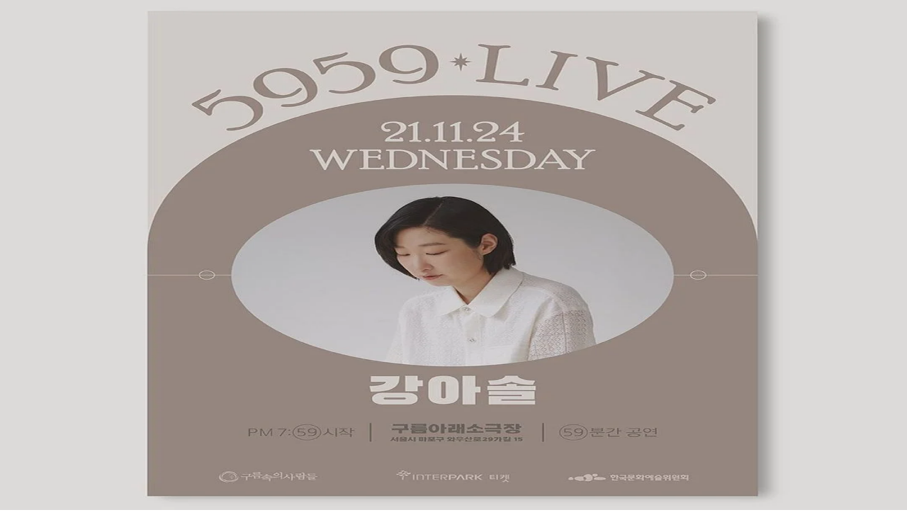

--- FILE ---
content_type: text/html; charset=utf-8
request_url: https://indistreet.com/gigs/zgm8fsbwj5d7ud56h608k6t7
body_size: 19570
content:
<!DOCTYPE html><html lang="ko" data-theme="dark"><head><meta charSet="utf-8"/><meta name="viewport" content="width=device-width, initial-scale=1"/><link rel="preload" as="image" imageSrcSet="/images/logo-text.png?w=32 32w, /images/logo-text.png?w=48 48w, /images/logo-text.png?w=64 64w, /images/logo-text.png?w=96 96w, /images/logo-text.png?w=128 128w, /images/logo-text.png?w=256 256w, /images/logo-text.png?w=384 384w, /images/logo-text.png?w=640 640w, /images/logo-text.png?w=750 750w, /images/logo-text.png?w=828 828w, /images/logo-text.png?w=1080 1080w, /images/logo-text.png?w=1200 1200w, /images/logo-text.png?w=1920 1920w, /images/logo-text.png?w=2048 2048w, /images/logo-text.png?w=3840 3840w" imageSizes="128px"/><link rel="stylesheet" href="/_next/static/chunks/150e2f058e59501e.css?dpl=dpl_4RcrqqqgkWksNe7eCyG6H8kkKPs2" data-precedence="next"/><link rel="stylesheet" href="/_next/static/chunks/2cb3c847c486552e.css?dpl=dpl_4RcrqqqgkWksNe7eCyG6H8kkKPs2" data-precedence="next"/><link rel="preload" as="script" fetchPriority="low" href="/_next/static/chunks/11fd98f724e129fa.js?dpl=dpl_4RcrqqqgkWksNe7eCyG6H8kkKPs2"/><script src="/_next/static/chunks/6445173bcba17fcd.js?dpl=dpl_4RcrqqqgkWksNe7eCyG6H8kkKPs2" async=""></script><script src="/_next/static/chunks/ff479893087353de.js?dpl=dpl_4RcrqqqgkWksNe7eCyG6H8kkKPs2" async=""></script><script src="/_next/static/chunks/5e9a21d1ba32ae94.js?dpl=dpl_4RcrqqqgkWksNe7eCyG6H8kkKPs2" async=""></script><script src="/_next/static/chunks/55c46d71d90d9189.js?dpl=dpl_4RcrqqqgkWksNe7eCyG6H8kkKPs2" async=""></script><script src="/_next/static/chunks/08ecea27a4be87df.js?dpl=dpl_4RcrqqqgkWksNe7eCyG6H8kkKPs2" async=""></script><script src="/_next/static/chunks/turbopack-7d4cdd66d755bb9b.js?dpl=dpl_4RcrqqqgkWksNe7eCyG6H8kkKPs2" async=""></script><script src="/_next/static/chunks/9cfbc258ed766ca2.js?dpl=dpl_4RcrqqqgkWksNe7eCyG6H8kkKPs2" async=""></script><script src="/_next/static/chunks/706c693381bc7ae2.js?dpl=dpl_4RcrqqqgkWksNe7eCyG6H8kkKPs2" async=""></script><script src="/_next/static/chunks/921b23a65f850987.js?dpl=dpl_4RcrqqqgkWksNe7eCyG6H8kkKPs2" async=""></script><script src="/_next/static/chunks/00077deb0b543b61.js?dpl=dpl_4RcrqqqgkWksNe7eCyG6H8kkKPs2" async=""></script><script src="/_next/static/chunks/b63025e02e1b13b1.js?dpl=dpl_4RcrqqqgkWksNe7eCyG6H8kkKPs2" async=""></script><script src="/_next/static/chunks/8aa2578bcf48cec9.js?dpl=dpl_4RcrqqqgkWksNe7eCyG6H8kkKPs2" async=""></script><script src="/_next/static/chunks/4d000aa9226297ae.js?dpl=dpl_4RcrqqqgkWksNe7eCyG6H8kkKPs2" async=""></script><script src="/_next/static/chunks/ab2591c02acf4e5c.js?dpl=dpl_4RcrqqqgkWksNe7eCyG6H8kkKPs2" async=""></script><script src="/_next/static/chunks/2bc093137b292671.js?dpl=dpl_4RcrqqqgkWksNe7eCyG6H8kkKPs2" async=""></script><script src="/_next/static/chunks/bc3b8580afaed4bb.js?dpl=dpl_4RcrqqqgkWksNe7eCyG6H8kkKPs2" async=""></script><link rel="preload" href="https://www.googletagmanager.com/gtag/js?id=G-7ZE6F29E7F" as="script"/><meta name="next-size-adjust" content=""/><meta name="sentry-trace" content="062453b5a48d7defb644d029f61c91c9-8980f37b55182476-1"/><meta name="baggage" content="sentry-environment=vercel-production,sentry-release=d10a7d3f1746dc753cc643c4d034d4ebec1579e8,sentry-public_key=b20683f012c335d417cf0295b88b56b1,sentry-trace_id=062453b5a48d7defb644d029f61c91c9,sentry-org_id=4510486382051328,sentry-transaction=POST%20%2F%5Blocale%5D%2Fgigs%2F%5Bslug%5D,sentry-sampled=true,sentry-sample_rand=0.722573634533461,sentry-sample_rate=1"/><script src="/_next/static/chunks/a6dad97d9634a72d.js?dpl=dpl_4RcrqqqgkWksNe7eCyG6H8kkKPs2" noModule=""></script></head><body class="wantedsans_42b4a194-module__7_TvkG__className"><div hidden=""><!--$?--><template id="B:0"></template><!--/$--></div><!--$--><!--$--><!--/$--><!--/$--><!--&--><script>
(function() {
  try {
    var theme = document.cookie.match(/theme=([^;]+)/);
    theme = theme ? theme[1] : 'dark';
    document.documentElement.setAttribute('data-theme', theme);
  } catch (e) {}
})();
</script><script>
(function() {
  try {
    var inApp = sessionStorage.getItem('indistreet_in_app');
    if (inApp === null) {
      var params = new URLSearchParams(window.location.search);
      inApp = params.get('inApp');
      if (inApp === 'true') {
        sessionStorage.setItem('indistreet_in_app', 'true');
      }
    }
    if (inApp === 'true') {
      document.documentElement.setAttribute('data-in-app', 'true');
    }
  } catch (e) {}
})();
</script><div class="min-h-screen bg-base-100 text-base-content overflow-x-hidden"><div class="navbar-web"><nav class="navbar bg-base-100 border-b border-base-300 fixed top-0 left-0 right-0 z-50 px-2 sm:px-4" style="view-transition-name:none"><div class="navbar-start"><a class="btn btn-ghost text-xl -ml-6" href="/ko"><div class="sm:-m-2 relative w-32 h-10"><img alt="인디스트릿 로고" decoding="async" data-nimg="fill" class="object-contain" style="position:absolute;height:100%;width:100%;left:0;top:0;right:0;bottom:0;color:transparent" sizes="128px" srcSet="/images/logo-text.png?w=32 32w, /images/logo-text.png?w=48 48w, /images/logo-text.png?w=64 64w, /images/logo-text.png?w=96 96w, /images/logo-text.png?w=128 128w, /images/logo-text.png?w=256 256w, /images/logo-text.png?w=384 384w, /images/logo-text.png?w=640 640w, /images/logo-text.png?w=750 750w, /images/logo-text.png?w=828 828w, /images/logo-text.png?w=1080 1080w, /images/logo-text.png?w=1200 1200w, /images/logo-text.png?w=1920 1920w, /images/logo-text.png?w=2048 2048w, /images/logo-text.png?w=3840 3840w" src="/images/logo-text.png?w=3840"/></div></a></div><div class="navbar-center hidden lg:flex"><ul class="menu menu-horizontal px-1 gap-1"><li><a class="gap-2" href="/ko"><svg xmlns="http://www.w3.org/2000/svg" width="24" height="24" viewBox="0 0 24 24" fill="none" stroke="currentColor" stroke-width="2" stroke-linecap="round" stroke-linejoin="round" class="lucide lucide-house h-4 w-4" aria-hidden="true"><path d="M15 21v-8a1 1 0 0 0-1-1h-4a1 1 0 0 0-1 1v8"></path><path d="M3 10a2 2 0 0 1 .709-1.528l7-6a2 2 0 0 1 2.582 0l7 6A2 2 0 0 1 21 10v9a2 2 0 0 1-2 2H5a2 2 0 0 1-2-2z"></path></svg>홈</a></li><li><a class="gap-2" href="/ko/weekly"><svg xmlns="http://www.w3.org/2000/svg" width="24" height="24" viewBox="0 0 24 24" fill="none" stroke="currentColor" stroke-width="2" stroke-linecap="round" stroke-linejoin="round" class="lucide lucide-calendar h-4 w-4" aria-hidden="true"><path d="M8 2v4"></path><path d="M16 2v4"></path><rect width="18" height="18" x="3" y="4" rx="2"></rect><path d="M3 10h18"></path></svg>Weekly</a></li><li><a class="gap-2" href="/ko/artists"><svg xmlns="http://www.w3.org/2000/svg" width="24" height="24" viewBox="0 0 24 24" fill="none" stroke="currentColor" stroke-width="2" stroke-linecap="round" stroke-linejoin="round" class="lucide lucide-music h-4 w-4" aria-hidden="true"><path d="M9 18V5l12-2v13"></path><circle cx="6" cy="18" r="3"></circle><circle cx="18" cy="16" r="3"></circle></svg>아티스트</a></li><li><a class="gap-2" href="/ko/gigs"><svg xmlns="http://www.w3.org/2000/svg" width="24" height="24" viewBox="0 0 24 24" fill="none" stroke="currentColor" stroke-width="2" stroke-linecap="round" stroke-linejoin="round" class="lucide lucide-mic h-4 w-4" aria-hidden="true"><path d="M12 19v3"></path><path d="M19 10v2a7 7 0 0 1-14 0v-2"></path><rect x="9" y="2" width="6" height="13" rx="3"></rect></svg>공연</a></li><li><a class="gap-2" href="/ko/venues"><svg xmlns="http://www.w3.org/2000/svg" width="24" height="24" viewBox="0 0 24 24" fill="none" stroke="currentColor" stroke-width="2" stroke-linecap="round" stroke-linejoin="round" class="lucide lucide-building h-4 w-4" aria-hidden="true"><path d="M12 10h.01"></path><path d="M12 14h.01"></path><path d="M12 6h.01"></path><path d="M16 10h.01"></path><path d="M16 14h.01"></path><path d="M16 6h.01"></path><path d="M8 10h.01"></path><path d="M8 14h.01"></path><path d="M8 6h.01"></path><path d="M9 22v-3a1 1 0 0 1 1-1h4a1 1 0 0 1 1 1v3"></path><rect x="4" y="2" width="16" height="20" rx="2"></rect></svg>공연장</a></li><li><a class="gap-2" href="/ko/merch"><svg xmlns="http://www.w3.org/2000/svg" width="24" height="24" viewBox="0 0 24 24" fill="none" stroke="currentColor" stroke-width="2" stroke-linecap="round" stroke-linejoin="round" class="lucide lucide-shopping-bag h-4 w-4" aria-hidden="true"><path d="M16 10a4 4 0 0 1-8 0"></path><path d="M3.103 6.034h17.794"></path><path d="M3.4 5.467a2 2 0 0 0-.4 1.2V20a2 2 0 0 0 2 2h14a2 2 0 0 0 2-2V6.667a2 2 0 0 0-.4-1.2l-2-2.667A2 2 0 0 0 17 2H7a2 2 0 0 0-1.6.8z"></path></svg>머천다이즈</a></li><li><a class="gap-2" href="/ko/albums"><svg xmlns="http://www.w3.org/2000/svg" width="24" height="24" viewBox="0 0 24 24" fill="none" stroke="currentColor" stroke-width="2" stroke-linecap="round" stroke-linejoin="round" class="lucide lucide-disc h-4 w-4" aria-hidden="true"><circle cx="12" cy="12" r="10"></circle><circle cx="12" cy="12" r="2"></circle></svg>앨범</a></li></ul></div><div class="navbar-end gap-1 sm:gap-2"><a class="btn btn-ghost btn-circle btn-sm sm:btn-md" href="/ko/search"><svg xmlns="http://www.w3.org/2000/svg" width="24" height="24" viewBox="0 0 24 24" fill="none" stroke="currentColor" stroke-width="2" stroke-linecap="round" stroke-linejoin="round" class="lucide lucide-search h-5 w-5" aria-hidden="true"><path d="m21 21-4.34-4.34"></path><circle cx="11" cy="11" r="8"></circle></svg></a><label class="flex cursor-pointer gap-2"><svg xmlns="http://www.w3.org/2000/svg" width="20" height="20" viewBox="0 0 24 24" fill="none" stroke="currentColor" stroke-width="2" stroke-linecap="round" stroke-linejoin="round"><title>Moon</title><path d="M21 12.79A9 9 0 1 1 11.21 3 7 7 0 0 0 21 12.79z"></path></svg><input type="checkbox" class="toggle theme-controller" aria-label="Toggle theme"/><svg xmlns="http://www.w3.org/2000/svg" width="20" height="20" viewBox="0 0 24 24" fill="none" stroke="currentColor" stroke-width="2" stroke-linecap="round" stroke-linejoin="round"><title>Sun</title><circle cx="12" cy="12" r="5"></circle><path d="M12 1v2M12 21v2M4.2 4.2l1.4 1.4M18.4 18.4l1.4 1.4M1 12h2M21 12h2M4.2 19.8l1.4-1.4M18.4 5.6l1.4-1.4"></path></svg></label><div class="hidden sm:block"><!--$--><div class="relative"><button type="button" class="btn btn-ghost btn-sm gap-2"><svg xmlns="http://www.w3.org/2000/svg" width="24" height="24" viewBox="0 0 24 24" fill="none" stroke="currentColor" stroke-width="2" stroke-linecap="round" stroke-linejoin="round" class="lucide lucide-globe h-5 w-5" aria-hidden="true"><circle cx="12" cy="12" r="10"></circle><path d="M12 2a14.5 14.5 0 0 0 0 20 14.5 14.5 0 0 0 0-20"></path><path d="M2 12h20"></path></svg><span class="hidden md:inline">한국어</span></button></div><!--/$--></div><div class="hidden lg:flex gap-2"><!--$?--><template id="B:1"></template><div class="flex gap-2"><div class="skeleton w-20 h-8 rounded-lg"></div><div class="skeleton w-20 h-8 rounded-lg"></div></div><!--/$--></div><label for="mobile-drawer" class="btn btn-ghost btn-circle btn-sm sm:btn-md lg:hidden"><svg xmlns="http://www.w3.org/2000/svg" width="24" height="24" viewBox="0 0 24 24" fill="none" stroke="currentColor" stroke-width="2" stroke-linecap="round" stroke-linejoin="round" class="lucide lucide-menu h-5 w-5" aria-hidden="true"><path d="M4 5h16"></path><path d="M4 12h16"></path><path d="M4 19h16"></path></svg></label></div></nav></div><div class="navbar-in-app"><div class="navbar-in-app-container sticky top-0 z-50 flex justify-between items-center p-2 bg-base-100/70 backdrop-blur-sm"><div class="w-12"></div><label for="mobile-drawer" class="btn btn-ghost btn-circle bg-base-100/80 backdrop-blur-sm shadow-sm" aria-label="Open menu"><svg xmlns="http://www.w3.org/2000/svg" width="24" height="24" viewBox="0 0 24 24" fill="none" stroke="currentColor" stroke-width="2" stroke-linecap="round" stroke-linejoin="round" class="lucide lucide-menu h-6 w-6" aria-hidden="true"><path d="M4 5h16"></path><path d="M4 12h16"></path><path d="M4 19h16"></path></svg></label></div></div><!--$?--><template id="B:2"></template><!--/$--><main class="pt-16"><!--$?--><template id="B:3"></template><div class="min-h-[50vh] p-6"><div class="max-w-6xl mx-auto"><div class="mb-8"><div class="skeleton h-10 w-64 mb-2"></div><div class="skeleton h-4 w-96 max-w-full"></div></div><div class="grid grid-cols-1 sm:grid-cols-2 lg:grid-cols-4 gap-6"><div class="bg-base-200 rounded-lg overflow-hidden"><div class="skeleton h-40 w-full rounded-none"></div><div class="p-4 space-y-2"><div class="skeleton h-5 w-3/4"></div><div class="skeleton h-4 w-1/2"></div></div></div><div class="bg-base-200 rounded-lg overflow-hidden"><div class="skeleton h-40 w-full rounded-none"></div><div class="p-4 space-y-2"><div class="skeleton h-5 w-3/4"></div><div class="skeleton h-4 w-1/2"></div></div></div><div class="bg-base-200 rounded-lg overflow-hidden"><div class="skeleton h-40 w-full rounded-none"></div><div class="p-4 space-y-2"><div class="skeleton h-5 w-3/4"></div><div class="skeleton h-4 w-1/2"></div></div></div><div class="bg-base-200 rounded-lg overflow-hidden"><div class="skeleton h-40 w-full rounded-none"></div><div class="p-4 space-y-2"><div class="skeleton h-5 w-3/4"></div><div class="skeleton h-4 w-1/2"></div></div></div><div class="bg-base-200 rounded-lg overflow-hidden"><div class="skeleton h-40 w-full rounded-none"></div><div class="p-4 space-y-2"><div class="skeleton h-5 w-3/4"></div><div class="skeleton h-4 w-1/2"></div></div></div><div class="bg-base-200 rounded-lg overflow-hidden"><div class="skeleton h-40 w-full rounded-none"></div><div class="p-4 space-y-2"><div class="skeleton h-5 w-3/4"></div><div class="skeleton h-4 w-1/2"></div></div></div><div class="bg-base-200 rounded-lg overflow-hidden"><div class="skeleton h-40 w-full rounded-none"></div><div class="p-4 space-y-2"><div class="skeleton h-5 w-3/4"></div><div class="skeleton h-4 w-1/2"></div></div></div><div class="bg-base-200 rounded-lg overflow-hidden"><div class="skeleton h-40 w-full rounded-none"></div><div class="p-4 space-y-2"><div class="skeleton h-5 w-3/4"></div><div class="skeleton h-4 w-1/2"></div></div></div></div></div></div><!--/$--></main></div><section aria-label="Notifications alt+T" tabindex="-1" aria-live="polite" aria-relevant="additions text" aria-atomic="false"></section><!--/&--><!--$--><!--/$--><script>requestAnimationFrame(function(){$RT=performance.now()});</script><script src="/_next/static/chunks/11fd98f724e129fa.js?dpl=dpl_4RcrqqqgkWksNe7eCyG6H8kkKPs2" id="_R_" async=""></script><div hidden id="S:2"><div class="drawer drawer-end lg:hidden"><input id="mobile-drawer" type="checkbox" class="drawer-toggle"/><div class="drawer-side z-50"><label for="mobile-drawer" aria-label="close sidebar" class="drawer-overlay"></label><div class="menu p-4 w-80 min-h-full bg-base-200"><ul class="space-y-1"><li><a class="gap-3" href="/ko"><svg xmlns="http://www.w3.org/2000/svg" width="24" height="24" viewBox="0 0 24 24" fill="none" stroke="currentColor" stroke-width="2" stroke-linecap="round" stroke-linejoin="round" class="lucide lucide-house h-5 w-5" aria-hidden="true"><path d="M15 21v-8a1 1 0 0 0-1-1h-4a1 1 0 0 0-1 1v8"></path><path d="M3 10a2 2 0 0 1 .709-1.528l7-6a2 2 0 0 1 2.582 0l7 6A2 2 0 0 1 21 10v9a2 2 0 0 1-2 2H5a2 2 0 0 1-2-2z"></path></svg>홈</a></li><li><a class="gap-3" href="/ko/weekly"><svg xmlns="http://www.w3.org/2000/svg" width="24" height="24" viewBox="0 0 24 24" fill="none" stroke="currentColor" stroke-width="2" stroke-linecap="round" stroke-linejoin="round" class="lucide lucide-calendar h-5 w-5" aria-hidden="true"><path d="M8 2v4"></path><path d="M16 2v4"></path><rect width="18" height="18" x="3" y="4" rx="2"></rect><path d="M3 10h18"></path></svg>Weekly</a></li><li><a class="gap-3" href="/ko/artists"><svg xmlns="http://www.w3.org/2000/svg" width="24" height="24" viewBox="0 0 24 24" fill="none" stroke="currentColor" stroke-width="2" stroke-linecap="round" stroke-linejoin="round" class="lucide lucide-music h-5 w-5" aria-hidden="true"><path d="M9 18V5l12-2v13"></path><circle cx="6" cy="18" r="3"></circle><circle cx="18" cy="16" r="3"></circle></svg>아티스트</a></li><li><a class="gap-3" href="/ko/gigs"><svg xmlns="http://www.w3.org/2000/svg" width="24" height="24" viewBox="0 0 24 24" fill="none" stroke="currentColor" stroke-width="2" stroke-linecap="round" stroke-linejoin="round" class="lucide lucide-mic h-5 w-5" aria-hidden="true"><path d="M12 19v3"></path><path d="M19 10v2a7 7 0 0 1-14 0v-2"></path><rect x="9" y="2" width="6" height="13" rx="3"></rect></svg>공연</a></li><li><a class="gap-3" href="/ko/venues"><svg xmlns="http://www.w3.org/2000/svg" width="24" height="24" viewBox="0 0 24 24" fill="none" stroke="currentColor" stroke-width="2" stroke-linecap="round" stroke-linejoin="round" class="lucide lucide-building h-5 w-5" aria-hidden="true"><path d="M12 10h.01"></path><path d="M12 14h.01"></path><path d="M12 6h.01"></path><path d="M16 10h.01"></path><path d="M16 14h.01"></path><path d="M16 6h.01"></path><path d="M8 10h.01"></path><path d="M8 14h.01"></path><path d="M8 6h.01"></path><path d="M9 22v-3a1 1 0 0 1 1-1h4a1 1 0 0 1 1 1v3"></path><rect x="4" y="2" width="16" height="20" rx="2"></rect></svg>공연장</a></li><li><a class="gap-3" href="/ko/merch"><svg xmlns="http://www.w3.org/2000/svg" width="24" height="24" viewBox="0 0 24 24" fill="none" stroke="currentColor" stroke-width="2" stroke-linecap="round" stroke-linejoin="round" class="lucide lucide-shopping-bag h-5 w-5" aria-hidden="true"><path d="M16 10a4 4 0 0 1-8 0"></path><path d="M3.103 6.034h17.794"></path><path d="M3.4 5.467a2 2 0 0 0-.4 1.2V20a2 2 0 0 0 2 2h14a2 2 0 0 0 2-2V6.667a2 2 0 0 0-.4-1.2l-2-2.667A2 2 0 0 0 17 2H7a2 2 0 0 0-1.6.8z"></path></svg>머천다이즈</a></li><li><a class="gap-3" href="/ko/albums"><svg xmlns="http://www.w3.org/2000/svg" width="24" height="24" viewBox="0 0 24 24" fill="none" stroke="currentColor" stroke-width="2" stroke-linecap="round" stroke-linejoin="round" class="lucide lucide-disc h-5 w-5" aria-hidden="true"><circle cx="12" cy="12" r="10"></circle><circle cx="12" cy="12" r="2"></circle></svg>앨범</a></li><li><a class="gap-3" href="/ko/search"><svg xmlns="http://www.w3.org/2000/svg" width="24" height="24" viewBox="0 0 24 24" fill="none" stroke="currentColor" stroke-width="2" stroke-linecap="round" stroke-linejoin="round" class="lucide lucide-search h-5 w-5" aria-hidden="true"><path d="m21 21-4.34-4.34"></path><circle cx="11" cy="11" r="8"></circle></svg>검색</a></li></ul><div class="divider"></div><ul class="space-y-1"><li><a class="gap-3" href="/ko/register"><svg xmlns="http://www.w3.org/2000/svg" width="24" height="24" viewBox="0 0 24 24" fill="none" stroke="currentColor" stroke-width="2" stroke-linecap="round" stroke-linejoin="round" class="lucide lucide-user-plus h-5 w-5" aria-hidden="true"><path d="M16 21v-2a4 4 0 0 0-4-4H6a4 4 0 0 0-4 4v2"></path><circle cx="9" cy="7" r="4"></circle><line x1="19" x2="19" y1="8" y2="14"></line><line x1="22" x2="16" y1="11" y2="11"></line></svg>회원가입</a></li><li><a class="gap-3" href="/ko/login"><svg xmlns="http://www.w3.org/2000/svg" width="24" height="24" viewBox="0 0 24 24" fill="none" stroke="currentColor" stroke-width="2" stroke-linecap="round" stroke-linejoin="round" class="lucide lucide-log-in h-5 w-5" aria-hidden="true"><path d="m10 17 5-5-5-5"></path><path d="M15 12H3"></path><path d="M15 3h4a2 2 0 0 1 2 2v14a2 2 0 0 1-2 2h-4"></path></svg>로그인</a></li></ul><div class="divider"></div><div class="space-y-1"><div class="menu-title px-4 flex items-center gap-2"><svg xmlns="http://www.w3.org/2000/svg" width="24" height="24" viewBox="0 0 24 24" fill="none" stroke="currentColor" stroke-width="2" stroke-linecap="round" stroke-linejoin="round" class="lucide lucide-globe h-4 w-4" aria-hidden="true"><circle cx="12" cy="12" r="10"></circle><path d="M12 2a14.5 14.5 0 0 0 0 20 14.5 14.5 0 0 0 0-20"></path><path d="M2 12h20"></path></svg><span>언어 / Language</span></div><ul class="menu"><li><a class="gap-3 bg-primary text-primary-content" href="/ko/gigs/zgm8fsbwj5d7ud56h608k6t7"><span>🇰🇷</span><span>한국어</span></a></li><li><a class="gap-3 " href="/en/gigs/zgm8fsbwj5d7ud56h608k6t7"><span>🇺🇸</span><span>English</span></a></li><li><a class="gap-3 " href="/ja/gigs/zgm8fsbwj5d7ud56h608k6t7"><span>🇯🇵</span><span>日本語</span></a></li></ul></div></div></div></div></div><script>$RB=[];$RV=function(a){$RT=performance.now();for(var b=0;b<a.length;b+=2){var c=a[b],e=a[b+1];null!==e.parentNode&&e.parentNode.removeChild(e);var f=c.parentNode;if(f){var g=c.previousSibling,h=0;do{if(c&&8===c.nodeType){var d=c.data;if("/$"===d||"/&"===d)if(0===h)break;else h--;else"$"!==d&&"$?"!==d&&"$~"!==d&&"$!"!==d&&"&"!==d||h++}d=c.nextSibling;f.removeChild(c);c=d}while(c);for(;e.firstChild;)f.insertBefore(e.firstChild,c);g.data="$";g._reactRetry&&requestAnimationFrame(g._reactRetry)}}a.length=0};
$RC=function(a,b){if(b=document.getElementById(b))(a=document.getElementById(a))?(a.previousSibling.data="$~",$RB.push(a,b),2===$RB.length&&("number"!==typeof $RT?requestAnimationFrame($RV.bind(null,$RB)):(a=performance.now(),setTimeout($RV.bind(null,$RB),2300>a&&2E3<a?2300-a:$RT+300-a)))):b.parentNode.removeChild(b)};$RC("B:2","S:2")</script><div hidden id="S:3"><!--&--><div class="animate-page-in"><!--$?--><template id="B:4"></template><div class="p-6"><div class="max-w-4xl mx-auto"><section class="text-center py-12"><div class="skeleton h-12 w-3/4 mx-auto mb-4"></div><div class="skeleton h-6 w-full mx-auto mb-2"></div><div class="skeleton h-6 w-2/3 mx-auto mb-8"></div></section><section class="grid md:grid-cols-2 lg:grid-cols-3 gap-6 mb-12"><div class="bg-base-300 p-6 rounded-lg shadow-md"><div class="skeleton h-12 w-12 mb-4 rounded"></div><div class="skeleton h-6 w-24 mb-2"></div><div class="skeleton h-4 w-full mb-1"></div><div class="skeleton h-4 w-full mb-1"></div><div class="skeleton h-4 w-3/4"></div></div><div class="bg-base-300 p-6 rounded-lg shadow-md"><div class="skeleton h-12 w-12 mb-4 rounded"></div><div class="skeleton h-6 w-24 mb-2"></div><div class="skeleton h-4 w-full mb-1"></div><div class="skeleton h-4 w-full mb-1"></div><div class="skeleton h-4 w-3/4"></div></div><div class="bg-base-300 p-6 rounded-lg shadow-md"><div class="skeleton h-12 w-12 mb-4 rounded"></div><div class="skeleton h-6 w-24 mb-2"></div><div class="skeleton h-4 w-full mb-1"></div><div class="skeleton h-4 w-full mb-1"></div><div class="skeleton h-4 w-3/4"></div></div></section><section class="bg-base-300 p-8 rounded-lg text-center"><div class="skeleton h-8 w-64 mx-auto mb-4"></div><div class="skeleton h-4 w-48 mx-auto mb-6"></div><div class="flex justify-center space-x-4"><div class="skeleton h-10 w-32 rounded-lg"></div><div class="skeleton h-10 w-32 rounded-lg"></div></div></section><section class="mt-12 text-center"><div class="skeleton h-6 w-32 mx-auto mb-4"></div><div class="skeleton h-4 w-3/4 mx-auto mb-2"></div><div class="skeleton h-4 w-2/3 mx-auto mb-4"></div><div class="skeleton h-4 w-64 mx-auto"></div></section><section class="mt-8 bg-base-300 p-6 rounded-lg text-center"><div class="skeleton h-4 w-full mx-auto mb-2"></div><div class="skeleton h-4 w-3/4 mx-auto mb-4"></div><div class="skeleton h-10 w-40 mx-auto rounded-lg"></div></section></div></div><!--/$--></div><!--/&--></div><script>$RC("B:3","S:3")</script><div hidden id="S:4"><!--&--><!--$?--><template id="B:5"></template><div class="bg-gradient-to-br from-primary/10 via-base-100 to-secondary/10 border-b border-base-300"><div class="px-4 py-8 md:px-6 lg:px-8"><div class="max-w-6xl mx-auto space-y-6 animate-pulse"><div class="flex flex-col sm:flex-row sm:items-end sm:justify-between gap-4"><div class="space-y-2"><div class="h-10 w-32 bg-base-300 rounded-md"></div><div class="h-8 w-24 bg-base-300 rounded-full"></div></div><div class="flex gap-2"><div class="h-10 w-32 bg-base-300 rounded-md"></div></div></div><div class="flex gap-2"><div class="flex-1 h-12 bg-base-300 rounded-lg"></div><div class="h-12 w-20 bg-base-300 rounded-lg"></div></div></div></div></div><div class="p-8 grid grid-cols-1 xs:grid-cols-1 sm:grid-cols-2 md:grid-cols-4 gap-6 items-stretch"><div class="w-full h-full card bg-base-100 shadow-xl flex flex-col"><div class="skeleton aspect-[3/4] rounded-t-2xl bg-base-300"></div><div class="card-body bg-base-300 flex flex-col flex-1"><div class="space-y-3 flex-1"><div class="skeleton h-7 w-4/5"></div><div class="flex items-center gap-2"><div class="skeleton h-4 w-4 rounded"></div><div class="skeleton h-4 w-48"></div></div><div class="flex items-center gap-2"><div class="skeleton h-4 w-4 rounded"></div><div class="skeleton h-4 w-32"></div><div class="skeleton h-6 w-12"></div></div><div class="flex items-start gap-2"><div class="skeleton h-4 w-4 rounded mt-0.5"></div><div class="flex flex-wrap gap-2"><div class="skeleton h-6 w-16 rounded-full"></div><div class="skeleton h-6 w-20 rounded-full"></div><div class="skeleton h-6 w-14 rounded-full"></div></div></div></div><div class="card-actions justify-end mt-4 self-end w-full"><div class="skeleton h-8 w-24"></div></div></div></div><div class="w-full h-full card bg-base-100 shadow-xl flex flex-col"><div class="skeleton aspect-[3/4] rounded-t-2xl bg-base-300"></div><div class="card-body bg-base-300 flex flex-col flex-1"><div class="space-y-3 flex-1"><div class="skeleton h-7 w-4/5"></div><div class="flex items-center gap-2"><div class="skeleton h-4 w-4 rounded"></div><div class="skeleton h-4 w-48"></div></div><div class="flex items-center gap-2"><div class="skeleton h-4 w-4 rounded"></div><div class="skeleton h-4 w-32"></div><div class="skeleton h-6 w-12"></div></div><div class="flex items-start gap-2"><div class="skeleton h-4 w-4 rounded mt-0.5"></div><div class="flex flex-wrap gap-2"><div class="skeleton h-6 w-16 rounded-full"></div><div class="skeleton h-6 w-20 rounded-full"></div><div class="skeleton h-6 w-14 rounded-full"></div></div></div></div><div class="card-actions justify-end mt-4 self-end w-full"><div class="skeleton h-8 w-24"></div></div></div></div><div class="w-full h-full card bg-base-100 shadow-xl flex flex-col"><div class="skeleton aspect-[3/4] rounded-t-2xl bg-base-300"></div><div class="card-body bg-base-300 flex flex-col flex-1"><div class="space-y-3 flex-1"><div class="skeleton h-7 w-4/5"></div><div class="flex items-center gap-2"><div class="skeleton h-4 w-4 rounded"></div><div class="skeleton h-4 w-48"></div></div><div class="flex items-center gap-2"><div class="skeleton h-4 w-4 rounded"></div><div class="skeleton h-4 w-32"></div><div class="skeleton h-6 w-12"></div></div><div class="flex items-start gap-2"><div class="skeleton h-4 w-4 rounded mt-0.5"></div><div class="flex flex-wrap gap-2"><div class="skeleton h-6 w-16 rounded-full"></div><div class="skeleton h-6 w-20 rounded-full"></div><div class="skeleton h-6 w-14 rounded-full"></div></div></div></div><div class="card-actions justify-end mt-4 self-end w-full"><div class="skeleton h-8 w-24"></div></div></div></div><div class="w-full h-full card bg-base-100 shadow-xl flex flex-col"><div class="skeleton aspect-[3/4] rounded-t-2xl bg-base-300"></div><div class="card-body bg-base-300 flex flex-col flex-1"><div class="space-y-3 flex-1"><div class="skeleton h-7 w-4/5"></div><div class="flex items-center gap-2"><div class="skeleton h-4 w-4 rounded"></div><div class="skeleton h-4 w-48"></div></div><div class="flex items-center gap-2"><div class="skeleton h-4 w-4 rounded"></div><div class="skeleton h-4 w-32"></div><div class="skeleton h-6 w-12"></div></div><div class="flex items-start gap-2"><div class="skeleton h-4 w-4 rounded mt-0.5"></div><div class="flex flex-wrap gap-2"><div class="skeleton h-6 w-16 rounded-full"></div><div class="skeleton h-6 w-20 rounded-full"></div><div class="skeleton h-6 w-14 rounded-full"></div></div></div></div><div class="card-actions justify-end mt-4 self-end w-full"><div class="skeleton h-8 w-24"></div></div></div></div><div class="w-full h-full card bg-base-100 shadow-xl flex flex-col"><div class="skeleton aspect-[3/4] rounded-t-2xl bg-base-300"></div><div class="card-body bg-base-300 flex flex-col flex-1"><div class="space-y-3 flex-1"><div class="skeleton h-7 w-4/5"></div><div class="flex items-center gap-2"><div class="skeleton h-4 w-4 rounded"></div><div class="skeleton h-4 w-48"></div></div><div class="flex items-center gap-2"><div class="skeleton h-4 w-4 rounded"></div><div class="skeleton h-4 w-32"></div><div class="skeleton h-6 w-12"></div></div><div class="flex items-start gap-2"><div class="skeleton h-4 w-4 rounded mt-0.5"></div><div class="flex flex-wrap gap-2"><div class="skeleton h-6 w-16 rounded-full"></div><div class="skeleton h-6 w-20 rounded-full"></div><div class="skeleton h-6 w-14 rounded-full"></div></div></div></div><div class="card-actions justify-end mt-4 self-end w-full"><div class="skeleton h-8 w-24"></div></div></div></div><div class="w-full h-full card bg-base-100 shadow-xl flex flex-col"><div class="skeleton aspect-[3/4] rounded-t-2xl bg-base-300"></div><div class="card-body bg-base-300 flex flex-col flex-1"><div class="space-y-3 flex-1"><div class="skeleton h-7 w-4/5"></div><div class="flex items-center gap-2"><div class="skeleton h-4 w-4 rounded"></div><div class="skeleton h-4 w-48"></div></div><div class="flex items-center gap-2"><div class="skeleton h-4 w-4 rounded"></div><div class="skeleton h-4 w-32"></div><div class="skeleton h-6 w-12"></div></div><div class="flex items-start gap-2"><div class="skeleton h-4 w-4 rounded mt-0.5"></div><div class="flex flex-wrap gap-2"><div class="skeleton h-6 w-16 rounded-full"></div><div class="skeleton h-6 w-20 rounded-full"></div><div class="skeleton h-6 w-14 rounded-full"></div></div></div></div><div class="card-actions justify-end mt-4 self-end w-full"><div class="skeleton h-8 w-24"></div></div></div></div><div class="w-full h-full card bg-base-100 shadow-xl flex flex-col"><div class="skeleton aspect-[3/4] rounded-t-2xl bg-base-300"></div><div class="card-body bg-base-300 flex flex-col flex-1"><div class="space-y-3 flex-1"><div class="skeleton h-7 w-4/5"></div><div class="flex items-center gap-2"><div class="skeleton h-4 w-4 rounded"></div><div class="skeleton h-4 w-48"></div></div><div class="flex items-center gap-2"><div class="skeleton h-4 w-4 rounded"></div><div class="skeleton h-4 w-32"></div><div class="skeleton h-6 w-12"></div></div><div class="flex items-start gap-2"><div class="skeleton h-4 w-4 rounded mt-0.5"></div><div class="flex flex-wrap gap-2"><div class="skeleton h-6 w-16 rounded-full"></div><div class="skeleton h-6 w-20 rounded-full"></div><div class="skeleton h-6 w-14 rounded-full"></div></div></div></div><div class="card-actions justify-end mt-4 self-end w-full"><div class="skeleton h-8 w-24"></div></div></div></div><div class="w-full h-full card bg-base-100 shadow-xl flex flex-col"><div class="skeleton aspect-[3/4] rounded-t-2xl bg-base-300"></div><div class="card-body bg-base-300 flex flex-col flex-1"><div class="space-y-3 flex-1"><div class="skeleton h-7 w-4/5"></div><div class="flex items-center gap-2"><div class="skeleton h-4 w-4 rounded"></div><div class="skeleton h-4 w-48"></div></div><div class="flex items-center gap-2"><div class="skeleton h-4 w-4 rounded"></div><div class="skeleton h-4 w-32"></div><div class="skeleton h-6 w-12"></div></div><div class="flex items-start gap-2"><div class="skeleton h-4 w-4 rounded mt-0.5"></div><div class="flex flex-wrap gap-2"><div class="skeleton h-6 w-16 rounded-full"></div><div class="skeleton h-6 w-20 rounded-full"></div><div class="skeleton h-6 w-14 rounded-full"></div></div></div></div><div class="card-actions justify-end mt-4 self-end w-full"><div class="skeleton h-8 w-24"></div></div></div></div><div class="w-full h-full card bg-base-100 shadow-xl flex flex-col"><div class="skeleton aspect-[3/4] rounded-t-2xl bg-base-300"></div><div class="card-body bg-base-300 flex flex-col flex-1"><div class="space-y-3 flex-1"><div class="skeleton h-7 w-4/5"></div><div class="flex items-center gap-2"><div class="skeleton h-4 w-4 rounded"></div><div class="skeleton h-4 w-48"></div></div><div class="flex items-center gap-2"><div class="skeleton h-4 w-4 rounded"></div><div class="skeleton h-4 w-32"></div><div class="skeleton h-6 w-12"></div></div><div class="flex items-start gap-2"><div class="skeleton h-4 w-4 rounded mt-0.5"></div><div class="flex flex-wrap gap-2"><div class="skeleton h-6 w-16 rounded-full"></div><div class="skeleton h-6 w-20 rounded-full"></div><div class="skeleton h-6 w-14 rounded-full"></div></div></div></div><div class="card-actions justify-end mt-4 self-end w-full"><div class="skeleton h-8 w-24"></div></div></div></div><div class="w-full h-full card bg-base-100 shadow-xl flex flex-col"><div class="skeleton aspect-[3/4] rounded-t-2xl bg-base-300"></div><div class="card-body bg-base-300 flex flex-col flex-1"><div class="space-y-3 flex-1"><div class="skeleton h-7 w-4/5"></div><div class="flex items-center gap-2"><div class="skeleton h-4 w-4 rounded"></div><div class="skeleton h-4 w-48"></div></div><div class="flex items-center gap-2"><div class="skeleton h-4 w-4 rounded"></div><div class="skeleton h-4 w-32"></div><div class="skeleton h-6 w-12"></div></div><div class="flex items-start gap-2"><div class="skeleton h-4 w-4 rounded mt-0.5"></div><div class="flex flex-wrap gap-2"><div class="skeleton h-6 w-16 rounded-full"></div><div class="skeleton h-6 w-20 rounded-full"></div><div class="skeleton h-6 w-14 rounded-full"></div></div></div></div><div class="card-actions justify-end mt-4 self-end w-full"><div class="skeleton h-8 w-24"></div></div></div></div><div class="w-full h-full card bg-base-100 shadow-xl flex flex-col"><div class="skeleton aspect-[3/4] rounded-t-2xl bg-base-300"></div><div class="card-body bg-base-300 flex flex-col flex-1"><div class="space-y-3 flex-1"><div class="skeleton h-7 w-4/5"></div><div class="flex items-center gap-2"><div class="skeleton h-4 w-4 rounded"></div><div class="skeleton h-4 w-48"></div></div><div class="flex items-center gap-2"><div class="skeleton h-4 w-4 rounded"></div><div class="skeleton h-4 w-32"></div><div class="skeleton h-6 w-12"></div></div><div class="flex items-start gap-2"><div class="skeleton h-4 w-4 rounded mt-0.5"></div><div class="flex flex-wrap gap-2"><div class="skeleton h-6 w-16 rounded-full"></div><div class="skeleton h-6 w-20 rounded-full"></div><div class="skeleton h-6 w-14 rounded-full"></div></div></div></div><div class="card-actions justify-end mt-4 self-end w-full"><div class="skeleton h-8 w-24"></div></div></div></div><div class="w-full h-full card bg-base-100 shadow-xl flex flex-col"><div class="skeleton aspect-[3/4] rounded-t-2xl bg-base-300"></div><div class="card-body bg-base-300 flex flex-col flex-1"><div class="space-y-3 flex-1"><div class="skeleton h-7 w-4/5"></div><div class="flex items-center gap-2"><div class="skeleton h-4 w-4 rounded"></div><div class="skeleton h-4 w-48"></div></div><div class="flex items-center gap-2"><div class="skeleton h-4 w-4 rounded"></div><div class="skeleton h-4 w-32"></div><div class="skeleton h-6 w-12"></div></div><div class="flex items-start gap-2"><div class="skeleton h-4 w-4 rounded mt-0.5"></div><div class="flex flex-wrap gap-2"><div class="skeleton h-6 w-16 rounded-full"></div><div class="skeleton h-6 w-20 rounded-full"></div><div class="skeleton h-6 w-14 rounded-full"></div></div></div></div><div class="card-actions justify-end mt-4 self-end w-full"><div class="skeleton h-8 w-24"></div></div></div></div><div class="w-full h-full card bg-base-100 shadow-xl flex flex-col"><div class="skeleton aspect-[3/4] rounded-t-2xl bg-base-300"></div><div class="card-body bg-base-300 flex flex-col flex-1"><div class="space-y-3 flex-1"><div class="skeleton h-7 w-4/5"></div><div class="flex items-center gap-2"><div class="skeleton h-4 w-4 rounded"></div><div class="skeleton h-4 w-48"></div></div><div class="flex items-center gap-2"><div class="skeleton h-4 w-4 rounded"></div><div class="skeleton h-4 w-32"></div><div class="skeleton h-6 w-12"></div></div><div class="flex items-start gap-2"><div class="skeleton h-4 w-4 rounded mt-0.5"></div><div class="flex flex-wrap gap-2"><div class="skeleton h-6 w-16 rounded-full"></div><div class="skeleton h-6 w-20 rounded-full"></div><div class="skeleton h-6 w-14 rounded-full"></div></div></div></div><div class="card-actions justify-end mt-4 self-end w-full"><div class="skeleton h-8 w-24"></div></div></div></div><div class="w-full h-full card bg-base-100 shadow-xl flex flex-col"><div class="skeleton aspect-[3/4] rounded-t-2xl bg-base-300"></div><div class="card-body bg-base-300 flex flex-col flex-1"><div class="space-y-3 flex-1"><div class="skeleton h-7 w-4/5"></div><div class="flex items-center gap-2"><div class="skeleton h-4 w-4 rounded"></div><div class="skeleton h-4 w-48"></div></div><div class="flex items-center gap-2"><div class="skeleton h-4 w-4 rounded"></div><div class="skeleton h-4 w-32"></div><div class="skeleton h-6 w-12"></div></div><div class="flex items-start gap-2"><div class="skeleton h-4 w-4 rounded mt-0.5"></div><div class="flex flex-wrap gap-2"><div class="skeleton h-6 w-16 rounded-full"></div><div class="skeleton h-6 w-20 rounded-full"></div><div class="skeleton h-6 w-14 rounded-full"></div></div></div></div><div class="card-actions justify-end mt-4 self-end w-full"><div class="skeleton h-8 w-24"></div></div></div></div><div class="w-full h-full card bg-base-100 shadow-xl flex flex-col"><div class="skeleton aspect-[3/4] rounded-t-2xl bg-base-300"></div><div class="card-body bg-base-300 flex flex-col flex-1"><div class="space-y-3 flex-1"><div class="skeleton h-7 w-4/5"></div><div class="flex items-center gap-2"><div class="skeleton h-4 w-4 rounded"></div><div class="skeleton h-4 w-48"></div></div><div class="flex items-center gap-2"><div class="skeleton h-4 w-4 rounded"></div><div class="skeleton h-4 w-32"></div><div class="skeleton h-6 w-12"></div></div><div class="flex items-start gap-2"><div class="skeleton h-4 w-4 rounded mt-0.5"></div><div class="flex flex-wrap gap-2"><div class="skeleton h-6 w-16 rounded-full"></div><div class="skeleton h-6 w-20 rounded-full"></div><div class="skeleton h-6 w-14 rounded-full"></div></div></div></div><div class="card-actions justify-end mt-4 self-end w-full"><div class="skeleton h-8 w-24"></div></div></div></div><div class="w-full h-full card bg-base-100 shadow-xl flex flex-col"><div class="skeleton aspect-[3/4] rounded-t-2xl bg-base-300"></div><div class="card-body bg-base-300 flex flex-col flex-1"><div class="space-y-3 flex-1"><div class="skeleton h-7 w-4/5"></div><div class="flex items-center gap-2"><div class="skeleton h-4 w-4 rounded"></div><div class="skeleton h-4 w-48"></div></div><div class="flex items-center gap-2"><div class="skeleton h-4 w-4 rounded"></div><div class="skeleton h-4 w-32"></div><div class="skeleton h-6 w-12"></div></div><div class="flex items-start gap-2"><div class="skeleton h-4 w-4 rounded mt-0.5"></div><div class="flex flex-wrap gap-2"><div class="skeleton h-6 w-16 rounded-full"></div><div class="skeleton h-6 w-20 rounded-full"></div><div class="skeleton h-6 w-14 rounded-full"></div></div></div></div><div class="card-actions justify-end mt-4 self-end w-full"><div class="skeleton h-8 w-24"></div></div></div></div><div class="w-full h-full card bg-base-100 shadow-xl flex flex-col"><div class="skeleton aspect-[3/4] rounded-t-2xl bg-base-300"></div><div class="card-body bg-base-300 flex flex-col flex-1"><div class="space-y-3 flex-1"><div class="skeleton h-7 w-4/5"></div><div class="flex items-center gap-2"><div class="skeleton h-4 w-4 rounded"></div><div class="skeleton h-4 w-48"></div></div><div class="flex items-center gap-2"><div class="skeleton h-4 w-4 rounded"></div><div class="skeleton h-4 w-32"></div><div class="skeleton h-6 w-12"></div></div><div class="flex items-start gap-2"><div class="skeleton h-4 w-4 rounded mt-0.5"></div><div class="flex flex-wrap gap-2"><div class="skeleton h-6 w-16 rounded-full"></div><div class="skeleton h-6 w-20 rounded-full"></div><div class="skeleton h-6 w-14 rounded-full"></div></div></div></div><div class="card-actions justify-end mt-4 self-end w-full"><div class="skeleton h-8 w-24"></div></div></div></div><div class="w-full h-full card bg-base-100 shadow-xl flex flex-col"><div class="skeleton aspect-[3/4] rounded-t-2xl bg-base-300"></div><div class="card-body bg-base-300 flex flex-col flex-1"><div class="space-y-3 flex-1"><div class="skeleton h-7 w-4/5"></div><div class="flex items-center gap-2"><div class="skeleton h-4 w-4 rounded"></div><div class="skeleton h-4 w-48"></div></div><div class="flex items-center gap-2"><div class="skeleton h-4 w-4 rounded"></div><div class="skeleton h-4 w-32"></div><div class="skeleton h-6 w-12"></div></div><div class="flex items-start gap-2"><div class="skeleton h-4 w-4 rounded mt-0.5"></div><div class="flex flex-wrap gap-2"><div class="skeleton h-6 w-16 rounded-full"></div><div class="skeleton h-6 w-20 rounded-full"></div><div class="skeleton h-6 w-14 rounded-full"></div></div></div></div><div class="card-actions justify-end mt-4 self-end w-full"><div class="skeleton h-8 w-24"></div></div></div></div><div class="w-full h-full card bg-base-100 shadow-xl flex flex-col"><div class="skeleton aspect-[3/4] rounded-t-2xl bg-base-300"></div><div class="card-body bg-base-300 flex flex-col flex-1"><div class="space-y-3 flex-1"><div class="skeleton h-7 w-4/5"></div><div class="flex items-center gap-2"><div class="skeleton h-4 w-4 rounded"></div><div class="skeleton h-4 w-48"></div></div><div class="flex items-center gap-2"><div class="skeleton h-4 w-4 rounded"></div><div class="skeleton h-4 w-32"></div><div class="skeleton h-6 w-12"></div></div><div class="flex items-start gap-2"><div class="skeleton h-4 w-4 rounded mt-0.5"></div><div class="flex flex-wrap gap-2"><div class="skeleton h-6 w-16 rounded-full"></div><div class="skeleton h-6 w-20 rounded-full"></div><div class="skeleton h-6 w-14 rounded-full"></div></div></div></div><div class="card-actions justify-end mt-4 self-end w-full"><div class="skeleton h-8 w-24"></div></div></div></div><div class="w-full h-full card bg-base-100 shadow-xl flex flex-col"><div class="skeleton aspect-[3/4] rounded-t-2xl bg-base-300"></div><div class="card-body bg-base-300 flex flex-col flex-1"><div class="space-y-3 flex-1"><div class="skeleton h-7 w-4/5"></div><div class="flex items-center gap-2"><div class="skeleton h-4 w-4 rounded"></div><div class="skeleton h-4 w-48"></div></div><div class="flex items-center gap-2"><div class="skeleton h-4 w-4 rounded"></div><div class="skeleton h-4 w-32"></div><div class="skeleton h-6 w-12"></div></div><div class="flex items-start gap-2"><div class="skeleton h-4 w-4 rounded mt-0.5"></div><div class="flex flex-wrap gap-2"><div class="skeleton h-6 w-16 rounded-full"></div><div class="skeleton h-6 w-20 rounded-full"></div><div class="skeleton h-6 w-14 rounded-full"></div></div></div></div><div class="card-actions justify-end mt-4 self-end w-full"><div class="skeleton h-8 w-24"></div></div></div></div><div class="w-full h-full card bg-base-100 shadow-xl flex flex-col"><div class="skeleton aspect-[3/4] rounded-t-2xl bg-base-300"></div><div class="card-body bg-base-300 flex flex-col flex-1"><div class="space-y-3 flex-1"><div class="skeleton h-7 w-4/5"></div><div class="flex items-center gap-2"><div class="skeleton h-4 w-4 rounded"></div><div class="skeleton h-4 w-48"></div></div><div class="flex items-center gap-2"><div class="skeleton h-4 w-4 rounded"></div><div class="skeleton h-4 w-32"></div><div class="skeleton h-6 w-12"></div></div><div class="flex items-start gap-2"><div class="skeleton h-4 w-4 rounded mt-0.5"></div><div class="flex flex-wrap gap-2"><div class="skeleton h-6 w-16 rounded-full"></div><div class="skeleton h-6 w-20 rounded-full"></div><div class="skeleton h-6 w-14 rounded-full"></div></div></div></div><div class="card-actions justify-end mt-4 self-end w-full"><div class="skeleton h-8 w-24"></div></div></div></div><div class="w-full h-full card bg-base-100 shadow-xl flex flex-col"><div class="skeleton aspect-[3/4] rounded-t-2xl bg-base-300"></div><div class="card-body bg-base-300 flex flex-col flex-1"><div class="space-y-3 flex-1"><div class="skeleton h-7 w-4/5"></div><div class="flex items-center gap-2"><div class="skeleton h-4 w-4 rounded"></div><div class="skeleton h-4 w-48"></div></div><div class="flex items-center gap-2"><div class="skeleton h-4 w-4 rounded"></div><div class="skeleton h-4 w-32"></div><div class="skeleton h-6 w-12"></div></div><div class="flex items-start gap-2"><div class="skeleton h-4 w-4 rounded mt-0.5"></div><div class="flex flex-wrap gap-2"><div class="skeleton h-6 w-16 rounded-full"></div><div class="skeleton h-6 w-20 rounded-full"></div><div class="skeleton h-6 w-14 rounded-full"></div></div></div></div><div class="card-actions justify-end mt-4 self-end w-full"><div class="skeleton h-8 w-24"></div></div></div></div><div class="w-full h-full card bg-base-100 shadow-xl flex flex-col"><div class="skeleton aspect-[3/4] rounded-t-2xl bg-base-300"></div><div class="card-body bg-base-300 flex flex-col flex-1"><div class="space-y-3 flex-1"><div class="skeleton h-7 w-4/5"></div><div class="flex items-center gap-2"><div class="skeleton h-4 w-4 rounded"></div><div class="skeleton h-4 w-48"></div></div><div class="flex items-center gap-2"><div class="skeleton h-4 w-4 rounded"></div><div class="skeleton h-4 w-32"></div><div class="skeleton h-6 w-12"></div></div><div class="flex items-start gap-2"><div class="skeleton h-4 w-4 rounded mt-0.5"></div><div class="flex flex-wrap gap-2"><div class="skeleton h-6 w-16 rounded-full"></div><div class="skeleton h-6 w-20 rounded-full"></div><div class="skeleton h-6 w-14 rounded-full"></div></div></div></div><div class="card-actions justify-end mt-4 self-end w-full"><div class="skeleton h-8 w-24"></div></div></div></div><div class="w-full h-full card bg-base-100 shadow-xl flex flex-col"><div class="skeleton aspect-[3/4] rounded-t-2xl bg-base-300"></div><div class="card-body bg-base-300 flex flex-col flex-1"><div class="space-y-3 flex-1"><div class="skeleton h-7 w-4/5"></div><div class="flex items-center gap-2"><div class="skeleton h-4 w-4 rounded"></div><div class="skeleton h-4 w-48"></div></div><div class="flex items-center gap-2"><div class="skeleton h-4 w-4 rounded"></div><div class="skeleton h-4 w-32"></div><div class="skeleton h-6 w-12"></div></div><div class="flex items-start gap-2"><div class="skeleton h-4 w-4 rounded mt-0.5"></div><div class="flex flex-wrap gap-2"><div class="skeleton h-6 w-16 rounded-full"></div><div class="skeleton h-6 w-20 rounded-full"></div><div class="skeleton h-6 w-14 rounded-full"></div></div></div></div><div class="card-actions justify-end mt-4 self-end w-full"><div class="skeleton h-8 w-24"></div></div></div></div><div class="w-full h-full card bg-base-100 shadow-xl flex flex-col"><div class="skeleton aspect-[3/4] rounded-t-2xl bg-base-300"></div><div class="card-body bg-base-300 flex flex-col flex-1"><div class="space-y-3 flex-1"><div class="skeleton h-7 w-4/5"></div><div class="flex items-center gap-2"><div class="skeleton h-4 w-4 rounded"></div><div class="skeleton h-4 w-48"></div></div><div class="flex items-center gap-2"><div class="skeleton h-4 w-4 rounded"></div><div class="skeleton h-4 w-32"></div><div class="skeleton h-6 w-12"></div></div><div class="flex items-start gap-2"><div class="skeleton h-4 w-4 rounded mt-0.5"></div><div class="flex flex-wrap gap-2"><div class="skeleton h-6 w-16 rounded-full"></div><div class="skeleton h-6 w-20 rounded-full"></div><div class="skeleton h-6 w-14 rounded-full"></div></div></div></div><div class="card-actions justify-end mt-4 self-end w-full"><div class="skeleton h-8 w-24"></div></div></div></div><div class="w-full h-full card bg-base-100 shadow-xl flex flex-col"><div class="skeleton aspect-[3/4] rounded-t-2xl bg-base-300"></div><div class="card-body bg-base-300 flex flex-col flex-1"><div class="space-y-3 flex-1"><div class="skeleton h-7 w-4/5"></div><div class="flex items-center gap-2"><div class="skeleton h-4 w-4 rounded"></div><div class="skeleton h-4 w-48"></div></div><div class="flex items-center gap-2"><div class="skeleton h-4 w-4 rounded"></div><div class="skeleton h-4 w-32"></div><div class="skeleton h-6 w-12"></div></div><div class="flex items-start gap-2"><div class="skeleton h-4 w-4 rounded mt-0.5"></div><div class="flex flex-wrap gap-2"><div class="skeleton h-6 w-16 rounded-full"></div><div class="skeleton h-6 w-20 rounded-full"></div><div class="skeleton h-6 w-14 rounded-full"></div></div></div></div><div class="card-actions justify-end mt-4 self-end w-full"><div class="skeleton h-8 w-24"></div></div></div></div><div class="w-full h-full card bg-base-100 shadow-xl flex flex-col"><div class="skeleton aspect-[3/4] rounded-t-2xl bg-base-300"></div><div class="card-body bg-base-300 flex flex-col flex-1"><div class="space-y-3 flex-1"><div class="skeleton h-7 w-4/5"></div><div class="flex items-center gap-2"><div class="skeleton h-4 w-4 rounded"></div><div class="skeleton h-4 w-48"></div></div><div class="flex items-center gap-2"><div class="skeleton h-4 w-4 rounded"></div><div class="skeleton h-4 w-32"></div><div class="skeleton h-6 w-12"></div></div><div class="flex items-start gap-2"><div class="skeleton h-4 w-4 rounded mt-0.5"></div><div class="flex flex-wrap gap-2"><div class="skeleton h-6 w-16 rounded-full"></div><div class="skeleton h-6 w-20 rounded-full"></div><div class="skeleton h-6 w-14 rounded-full"></div></div></div></div><div class="card-actions justify-end mt-4 self-end w-full"><div class="skeleton h-8 w-24"></div></div></div></div><div class="w-full h-full card bg-base-100 shadow-xl flex flex-col"><div class="skeleton aspect-[3/4] rounded-t-2xl bg-base-300"></div><div class="card-body bg-base-300 flex flex-col flex-1"><div class="space-y-3 flex-1"><div class="skeleton h-7 w-4/5"></div><div class="flex items-center gap-2"><div class="skeleton h-4 w-4 rounded"></div><div class="skeleton h-4 w-48"></div></div><div class="flex items-center gap-2"><div class="skeleton h-4 w-4 rounded"></div><div class="skeleton h-4 w-32"></div><div class="skeleton h-6 w-12"></div></div><div class="flex items-start gap-2"><div class="skeleton h-4 w-4 rounded mt-0.5"></div><div class="flex flex-wrap gap-2"><div class="skeleton h-6 w-16 rounded-full"></div><div class="skeleton h-6 w-20 rounded-full"></div><div class="skeleton h-6 w-14 rounded-full"></div></div></div></div><div class="card-actions justify-end mt-4 self-end w-full"><div class="skeleton h-8 w-24"></div></div></div></div><div class="w-full h-full card bg-base-100 shadow-xl flex flex-col"><div class="skeleton aspect-[3/4] rounded-t-2xl bg-base-300"></div><div class="card-body bg-base-300 flex flex-col flex-1"><div class="space-y-3 flex-1"><div class="skeleton h-7 w-4/5"></div><div class="flex items-center gap-2"><div class="skeleton h-4 w-4 rounded"></div><div class="skeleton h-4 w-48"></div></div><div class="flex items-center gap-2"><div class="skeleton h-4 w-4 rounded"></div><div class="skeleton h-4 w-32"></div><div class="skeleton h-6 w-12"></div></div><div class="flex items-start gap-2"><div class="skeleton h-4 w-4 rounded mt-0.5"></div><div class="flex flex-wrap gap-2"><div class="skeleton h-6 w-16 rounded-full"></div><div class="skeleton h-6 w-20 rounded-full"></div><div class="skeleton h-6 w-14 rounded-full"></div></div></div></div><div class="card-actions justify-end mt-4 self-end w-full"><div class="skeleton h-8 w-24"></div></div></div></div><div class="w-full h-full card bg-base-100 shadow-xl flex flex-col"><div class="skeleton aspect-[3/4] rounded-t-2xl bg-base-300"></div><div class="card-body bg-base-300 flex flex-col flex-1"><div class="space-y-3 flex-1"><div class="skeleton h-7 w-4/5"></div><div class="flex items-center gap-2"><div class="skeleton h-4 w-4 rounded"></div><div class="skeleton h-4 w-48"></div></div><div class="flex items-center gap-2"><div class="skeleton h-4 w-4 rounded"></div><div class="skeleton h-4 w-32"></div><div class="skeleton h-6 w-12"></div></div><div class="flex items-start gap-2"><div class="skeleton h-4 w-4 rounded mt-0.5"></div><div class="flex flex-wrap gap-2"><div class="skeleton h-6 w-16 rounded-full"></div><div class="skeleton h-6 w-20 rounded-full"></div><div class="skeleton h-6 w-14 rounded-full"></div></div></div></div><div class="card-actions justify-end mt-4 self-end w-full"><div class="skeleton h-8 w-24"></div></div></div></div><div class="w-full h-full card bg-base-100 shadow-xl flex flex-col"><div class="skeleton aspect-[3/4] rounded-t-2xl bg-base-300"></div><div class="card-body bg-base-300 flex flex-col flex-1"><div class="space-y-3 flex-1"><div class="skeleton h-7 w-4/5"></div><div class="flex items-center gap-2"><div class="skeleton h-4 w-4 rounded"></div><div class="skeleton h-4 w-48"></div></div><div class="flex items-center gap-2"><div class="skeleton h-4 w-4 rounded"></div><div class="skeleton h-4 w-32"></div><div class="skeleton h-6 w-12"></div></div><div class="flex items-start gap-2"><div class="skeleton h-4 w-4 rounded mt-0.5"></div><div class="flex flex-wrap gap-2"><div class="skeleton h-6 w-16 rounded-full"></div><div class="skeleton h-6 w-20 rounded-full"></div><div class="skeleton h-6 w-14 rounded-full"></div></div></div></div><div class="card-actions justify-end mt-4 self-end w-full"><div class="skeleton h-8 w-24"></div></div></div></div><div class="w-full h-full card bg-base-100 shadow-xl flex flex-col"><div class="skeleton aspect-[3/4] rounded-t-2xl bg-base-300"></div><div class="card-body bg-base-300 flex flex-col flex-1"><div class="space-y-3 flex-1"><div class="skeleton h-7 w-4/5"></div><div class="flex items-center gap-2"><div class="skeleton h-4 w-4 rounded"></div><div class="skeleton h-4 w-48"></div></div><div class="flex items-center gap-2"><div class="skeleton h-4 w-4 rounded"></div><div class="skeleton h-4 w-32"></div><div class="skeleton h-6 w-12"></div></div><div class="flex items-start gap-2"><div class="skeleton h-4 w-4 rounded mt-0.5"></div><div class="flex flex-wrap gap-2"><div class="skeleton h-6 w-16 rounded-full"></div><div class="skeleton h-6 w-20 rounded-full"></div><div class="skeleton h-6 w-14 rounded-full"></div></div></div></div><div class="card-actions justify-end mt-4 self-end w-full"><div class="skeleton h-8 w-24"></div></div></div></div><div class="w-full h-full card bg-base-100 shadow-xl flex flex-col"><div class="skeleton aspect-[3/4] rounded-t-2xl bg-base-300"></div><div class="card-body bg-base-300 flex flex-col flex-1"><div class="space-y-3 flex-1"><div class="skeleton h-7 w-4/5"></div><div class="flex items-center gap-2"><div class="skeleton h-4 w-4 rounded"></div><div class="skeleton h-4 w-48"></div></div><div class="flex items-center gap-2"><div class="skeleton h-4 w-4 rounded"></div><div class="skeleton h-4 w-32"></div><div class="skeleton h-6 w-12"></div></div><div class="flex items-start gap-2"><div class="skeleton h-4 w-4 rounded mt-0.5"></div><div class="flex flex-wrap gap-2"><div class="skeleton h-6 w-16 rounded-full"></div><div class="skeleton h-6 w-20 rounded-full"></div><div class="skeleton h-6 w-14 rounded-full"></div></div></div></div><div class="card-actions justify-end mt-4 self-end w-full"><div class="skeleton h-8 w-24"></div></div></div></div><div class="w-full h-full card bg-base-100 shadow-xl flex flex-col"><div class="skeleton aspect-[3/4] rounded-t-2xl bg-base-300"></div><div class="card-body bg-base-300 flex flex-col flex-1"><div class="space-y-3 flex-1"><div class="skeleton h-7 w-4/5"></div><div class="flex items-center gap-2"><div class="skeleton h-4 w-4 rounded"></div><div class="skeleton h-4 w-48"></div></div><div class="flex items-center gap-2"><div class="skeleton h-4 w-4 rounded"></div><div class="skeleton h-4 w-32"></div><div class="skeleton h-6 w-12"></div></div><div class="flex items-start gap-2"><div class="skeleton h-4 w-4 rounded mt-0.5"></div><div class="flex flex-wrap gap-2"><div class="skeleton h-6 w-16 rounded-full"></div><div class="skeleton h-6 w-20 rounded-full"></div><div class="skeleton h-6 w-14 rounded-full"></div></div></div></div><div class="card-actions justify-end mt-4 self-end w-full"><div class="skeleton h-8 w-24"></div></div></div></div><div class="w-full h-full card bg-base-100 shadow-xl flex flex-col"><div class="skeleton aspect-[3/4] rounded-t-2xl bg-base-300"></div><div class="card-body bg-base-300 flex flex-col flex-1"><div class="space-y-3 flex-1"><div class="skeleton h-7 w-4/5"></div><div class="flex items-center gap-2"><div class="skeleton h-4 w-4 rounded"></div><div class="skeleton h-4 w-48"></div></div><div class="flex items-center gap-2"><div class="skeleton h-4 w-4 rounded"></div><div class="skeleton h-4 w-32"></div><div class="skeleton h-6 w-12"></div></div><div class="flex items-start gap-2"><div class="skeleton h-4 w-4 rounded mt-0.5"></div><div class="flex flex-wrap gap-2"><div class="skeleton h-6 w-16 rounded-full"></div><div class="skeleton h-6 w-20 rounded-full"></div><div class="skeleton h-6 w-14 rounded-full"></div></div></div></div><div class="card-actions justify-end mt-4 self-end w-full"><div class="skeleton h-8 w-24"></div></div></div></div><div class="w-full h-full card bg-base-100 shadow-xl flex flex-col"><div class="skeleton aspect-[3/4] rounded-t-2xl bg-base-300"></div><div class="card-body bg-base-300 flex flex-col flex-1"><div class="space-y-3 flex-1"><div class="skeleton h-7 w-4/5"></div><div class="flex items-center gap-2"><div class="skeleton h-4 w-4 rounded"></div><div class="skeleton h-4 w-48"></div></div><div class="flex items-center gap-2"><div class="skeleton h-4 w-4 rounded"></div><div class="skeleton h-4 w-32"></div><div class="skeleton h-6 w-12"></div></div><div class="flex items-start gap-2"><div class="skeleton h-4 w-4 rounded mt-0.5"></div><div class="flex flex-wrap gap-2"><div class="skeleton h-6 w-16 rounded-full"></div><div class="skeleton h-6 w-20 rounded-full"></div><div class="skeleton h-6 w-14 rounded-full"></div></div></div></div><div class="card-actions justify-end mt-4 self-end w-full"><div class="skeleton h-8 w-24"></div></div></div></div><div class="w-full h-full card bg-base-100 shadow-xl flex flex-col"><div class="skeleton aspect-[3/4] rounded-t-2xl bg-base-300"></div><div class="card-body bg-base-300 flex flex-col flex-1"><div class="space-y-3 flex-1"><div class="skeleton h-7 w-4/5"></div><div class="flex items-center gap-2"><div class="skeleton h-4 w-4 rounded"></div><div class="skeleton h-4 w-48"></div></div><div class="flex items-center gap-2"><div class="skeleton h-4 w-4 rounded"></div><div class="skeleton h-4 w-32"></div><div class="skeleton h-6 w-12"></div></div><div class="flex items-start gap-2"><div class="skeleton h-4 w-4 rounded mt-0.5"></div><div class="flex flex-wrap gap-2"><div class="skeleton h-6 w-16 rounded-full"></div><div class="skeleton h-6 w-20 rounded-full"></div><div class="skeleton h-6 w-14 rounded-full"></div></div></div></div><div class="card-actions justify-end mt-4 self-end w-full"><div class="skeleton h-8 w-24"></div></div></div></div><div class="w-full h-full card bg-base-100 shadow-xl flex flex-col"><div class="skeleton aspect-[3/4] rounded-t-2xl bg-base-300"></div><div class="card-body bg-base-300 flex flex-col flex-1"><div class="space-y-3 flex-1"><div class="skeleton h-7 w-4/5"></div><div class="flex items-center gap-2"><div class="skeleton h-4 w-4 rounded"></div><div class="skeleton h-4 w-48"></div></div><div class="flex items-center gap-2"><div class="skeleton h-4 w-4 rounded"></div><div class="skeleton h-4 w-32"></div><div class="skeleton h-6 w-12"></div></div><div class="flex items-start gap-2"><div class="skeleton h-4 w-4 rounded mt-0.5"></div><div class="flex flex-wrap gap-2"><div class="skeleton h-6 w-16 rounded-full"></div><div class="skeleton h-6 w-20 rounded-full"></div><div class="skeleton h-6 w-14 rounded-full"></div></div></div></div><div class="card-actions justify-end mt-4 self-end w-full"><div class="skeleton h-8 w-24"></div></div></div></div><div class="w-full h-full card bg-base-100 shadow-xl flex flex-col"><div class="skeleton aspect-[3/4] rounded-t-2xl bg-base-300"></div><div class="card-body bg-base-300 flex flex-col flex-1"><div class="space-y-3 flex-1"><div class="skeleton h-7 w-4/5"></div><div class="flex items-center gap-2"><div class="skeleton h-4 w-4 rounded"></div><div class="skeleton h-4 w-48"></div></div><div class="flex items-center gap-2"><div class="skeleton h-4 w-4 rounded"></div><div class="skeleton h-4 w-32"></div><div class="skeleton h-6 w-12"></div></div><div class="flex items-start gap-2"><div class="skeleton h-4 w-4 rounded mt-0.5"></div><div class="flex flex-wrap gap-2"><div class="skeleton h-6 w-16 rounded-full"></div><div class="skeleton h-6 w-20 rounded-full"></div><div class="skeleton h-6 w-14 rounded-full"></div></div></div></div><div class="card-actions justify-end mt-4 self-end w-full"><div class="skeleton h-8 w-24"></div></div></div></div><div class="w-full h-full card bg-base-100 shadow-xl flex flex-col"><div class="skeleton aspect-[3/4] rounded-t-2xl bg-base-300"></div><div class="card-body bg-base-300 flex flex-col flex-1"><div class="space-y-3 flex-1"><div class="skeleton h-7 w-4/5"></div><div class="flex items-center gap-2"><div class="skeleton h-4 w-4 rounded"></div><div class="skeleton h-4 w-48"></div></div><div class="flex items-center gap-2"><div class="skeleton h-4 w-4 rounded"></div><div class="skeleton h-4 w-32"></div><div class="skeleton h-6 w-12"></div></div><div class="flex items-start gap-2"><div class="skeleton h-4 w-4 rounded mt-0.5"></div><div class="flex flex-wrap gap-2"><div class="skeleton h-6 w-16 rounded-full"></div><div class="skeleton h-6 w-20 rounded-full"></div><div class="skeleton h-6 w-14 rounded-full"></div></div></div></div><div class="card-actions justify-end mt-4 self-end w-full"><div class="skeleton h-8 w-24"></div></div></div></div></div><!--/$--><!--/&--></div><script>$RC("B:4","S:4")</script><div hidden id="S:5"><!--&--><!--$?--><template id="B:6"></template><div class="container mx-auto px-4 py-8"><div class="space-y-6"><div class="skeleton h-10 w-2/3"></div><div class="grid md:grid-cols-2 gap-8"><div class="skeleton aspect-[3/4] w-full rounded-lg"></div><div class="space-y-4"><div class="skeleton h-6 w-full"></div><div class="skeleton h-6 w-full"></div><div class="skeleton h-6 w-3/4"></div><div class="skeleton h-6 w-full"></div><div class="skeleton h-6 w-2/3"></div><div class="pt-4"><div class="skeleton h-12 w-full rounded-lg"></div></div></div></div><div class="space-y-2"><div class="skeleton h-4 w-full"></div><div class="skeleton h-4 w-full"></div><div class="skeleton h-4 w-5/6"></div></div></div></div><!--/$--><!--/&--></div><script>$RC("B:5","S:5")</script><div hidden id="S:6"><template id="P:7"></template><!--$?--><template id="B:8"></template><!--/$--></div><div hidden id="S:1"><a class="btn btn-ghost btn-sm gap-2" href="/ko/register"><svg xmlns="http://www.w3.org/2000/svg" width="24" height="24" viewBox="0 0 24 24" fill="none" stroke="currentColor" stroke-width="2" stroke-linecap="round" stroke-linejoin="round" class="lucide lucide-user-plus h-4 w-4" aria-hidden="true"><path d="M16 21v-2a4 4 0 0 0-4-4H6a4 4 0 0 0-4 4v2"></path><circle cx="9" cy="7" r="4"></circle><line x1="19" x2="19" y1="8" y2="14"></line><line x1="22" x2="16" y1="11" y2="11"></line></svg>회원가입</a><a class="btn btn-primary btn-sm gap-2" href="/ko/login"><svg xmlns="http://www.w3.org/2000/svg" width="24" height="24" viewBox="0 0 24 24" fill="none" stroke="currentColor" stroke-width="2" stroke-linecap="round" stroke-linejoin="round" class="lucide lucide-log-in h-4 w-4" aria-hidden="true"><path d="m10 17 5-5-5-5"></path><path d="M15 12H3"></path><path d="M15 3h4a2 2 0 0 1 2 2v14a2 2 0 0 1-2 2h-4"></path></svg>로그인</a></div><script>$RC("B:1","S:1")</script><script>(self.__next_f=self.__next_f||[]).push([0])</script><script>self.__next_f.push([1,"1:\"$Sreact.fragment\"\n2:\"$Sreact.suspense\"\n3:I[302355,[\"/_next/static/chunks/9cfbc258ed766ca2.js?dpl=dpl_4RcrqqqgkWksNe7eCyG6H8kkKPs2\"],\"Analytics\"]\n4:I[339756,[\"/_next/static/chunks/706c693381bc7ae2.js?dpl=dpl_4RcrqqqgkWksNe7eCyG6H8kkKPs2\",\"/_next/static/chunks/921b23a65f850987.js?dpl=dpl_4RcrqqqgkWksNe7eCyG6H8kkKPs2\"],\"default\"]\n5:I[837457,[\"/_next/static/chunks/706c693381bc7ae2.js?dpl=dpl_4RcrqqqgkWksNe7eCyG6H8kkKPs2\",\"/_next/static/chunks/921b23a65f850987.js?dpl=dpl_4RcrqqqgkWksNe7eCyG6H8kkKPs2\"],\"default\"]\n7:I[638430,[\"/_next/static/chunks/9cfbc258ed766ca2.js?dpl=dpl_4RcrqqqgkWksNe7eCyG6H8kkKPs2\"],\"default\"]\nf:I[57722,[\"/_next/static/chunks/706c693381bc7ae2.js?dpl=dpl_4RcrqqqgkWksNe7eCyG6H8kkKPs2\",\"/_next/static/chunks/921b23a65f850987.js?dpl=dpl_4RcrqqqgkWksNe7eCyG6H8kkKPs2\"],\"default\"]\n10:I[897367,[\"/_next/static/chunks/706c693381bc7ae2.js?dpl=dpl_4RcrqqqgkWksNe7eCyG6H8kkKPs2\",\"/_next/static/chunks/921b23a65f850987.js?dpl=dpl_4RcrqqqgkWksNe7eCyG6H8kkKPs2\"],\"OutletBoundary\"]\n3a:I[897367,[\"/_next/static/chunks/706c693381bc7ae2.js?dpl=dpl_4RcrqqqgkWksNe7eCyG6H8kkKPs2\",\"/_next/static/chunks/921b23a65f850987.js?dpl=dpl_4RcrqqqgkWksNe7eCyG6H8kkKPs2\"],\"ViewportBoundary\"]\n3c:I[897367,[\"/_next/static/chunks/706c693381bc7ae2.js?dpl=dpl_4RcrqqqgkWksNe7eCyG6H8kkKPs2\",\"/_next/static/chunks/921b23a65f850987.js?dpl=dpl_4RcrqqqgkWksNe7eCyG6H8kkKPs2\"],\"MetadataBoundary\"]\n3f:I[654576,[\"/_next/static/chunks/9cfbc258ed766ca2.js?dpl=dpl_4RcrqqqgkWksNe7eCyG6H8kkKPs2\",\"/_next/static/chunks/00077deb0b543b61.js?dpl=dpl_4RcrqqqgkWksNe7eCyG6H8kkKPs2\",\"/_next/static/chunks/b63025e02e1b13b1.js?dpl=dpl_4RcrqqqgkWksNe7eCyG6H8kkKPs2\",\"/_next/static/chunks/8aa2578bcf48cec9.js?dpl=dpl_4RcrqqqgkWksNe7eCyG6H8kkKPs2\",\"/_next/static/chunks/4d000aa9226297ae.js?dpl=dpl_4RcrqqqgkWksNe7eCyG6H8kkKPs2\"],\"GoogleAnalytics\"]\n40:I[846696,[\"/_next/static/chunks/9cfbc258ed766ca2.js?dpl=dpl_4RcrqqqgkWksNe7eCyG6H8kkKPs2\",\"/_next/static/chunks/00077deb0b543b61.js?dpl=dpl_4RcrqqqgkWksNe7eCyG6H8kkKPs2\",\"/_next/static/chunks/b63025e02e1b13b1.js?dpl=dpl_4RcrqqqgkWksNe7eCyG6H8kkKPs2\",\"/_next/static/chunks/8aa2578bcf48cec9.js?dpl=dpl_4RcrqqqgkWksNe7eCyG6H8kkKPs2\",\"/_next/static/chunks/4d000aa9226297ae.js?dpl=dpl_4RcrqqqgkWksNe7eCyG6H8kkKPs2\"],\"Toaster\"]\n41:I[175696,[\"/_next/static/chunks/9cfbc258ed766ca2.js?dpl=dpl_4RcrqqqgkWksNe7eCyG6H8kkKPs2\",\"/_next/static/chunks/00077deb0b543b61.js?dpl=dpl_4RcrqqqgkWksNe7eCyG6H8kkKPs2\",\"/_next/static/chunks/b63025e02e1b13b1.js?dpl=dpl_4RcrqqqgkWksNe7eCyG6H8kkKPs2\",\"/_next/static/chunks/8aa2578bcf48cec9.js?dpl=dpl_4RcrqqqgkWksNe7eCyG6H8kkKPs2\",\"/_next/static/chunks/4d000aa9226297ae.js?dpl=dpl_4RcrqqqgkWksNe7eCyG6H8kkKPs2\"],\"default\"]\n43:I[532475,[\"/_next/static/chunks/9cfbc258ed766ca2.js?dpl=dpl_4RcrqqqgkWksNe7eCyG6H8kkKPs2\",\"/_next/static/chunks/00077deb0b543b61.js?dpl=dpl_4RcrqqqgkWksNe7eCyG6H8kkKPs2\",\"/_next/static/chunks/b63025e02e1b13b1.js?dpl=dpl_4RcrqqqgkWksNe7eCyG6H8kkKPs2\",\"/_next/static/chunks/8aa2578bcf48cec9.js?dpl=dpl_4RcrqqqgkWksNe7eCyG6H8kkKPs2\",\"/_next/static/chunks/4d000aa9226297ae.js?dpl=dpl_4RcrqqqgkWksNe7eCyG6H8kkKPs2\"],\"default\"]\n45:I[768014,[\"/_next/static/chunks/9cfbc258ed766ca2.js?dpl=dpl_4RcrqqqgkWksNe7eCyG6H8kkKPs2\",\"/_next/static/chunks/00077deb0b543b61.js?dpl=dpl_4RcrqqqgkWksNe7eCyG6H8kkKPs2\",\"/_next/static/chunks/b63025e02e1b13b1.js?dpl=dpl_4RcrqqqgkWksNe7eCyG6H8kkKPs2\",\"/_next/static/chunks/8aa2578bcf48cec9.js?dpl=dpl_4RcrqqqgkWksNe7eCyG6H8kkKPs2\",\"/_next/static/chunks/4d000aa9226297ae.js?dpl=dpl_4RcrqqqgkWksNe7eCyG6H8kkKPs2\"],\"default\"]\n48:I[522016,[\"/_next/static/chunks/9cfbc258ed766ca2.js?dpl=dpl_4RcrqqqgkWksNe7eCyG6H8kkKPs2\",\"/_next/static/chunks/00077deb0b543b61.js?dpl=dpl_4RcrqqqgkWksNe7eCyG6H8kkKPs2\",\"/_next/static/chunks/b63025e02e1b13b1.js?dpl=dpl_4RcrqqqgkWksNe7eCyG6H8kkKPs2\",\"/_next/static/chunks/8aa2578bcf48cec9.js?dpl=dpl_4RcrqqqgkWksNe7eCyG6H8kkKPs2\",\"/_next/static/chunks/4d000aa9226297ae.js?dpl=dpl_4RcrqqqgkWksNe7eCyG6H8kkKPs2\",\"/_next/static/chunks/ab2591c02acf4e5c.js?dpl=dpl_4RcrqqqgkWksNe7eCyG6H8kkKPs2\",\"/_next/static/chunks/2bc093137b292671.js?dpl=dpl_4RcrqqqgkWksNe7eCyG6H8kkKPs2\"],\"\"]\n49"])</script><script>self.__next_f.push([1,":I[426618,[\"/_next/static/chunks/9cfbc258ed766ca2.js?dpl=dpl_4RcrqqqgkWksNe7eCyG6H8kkKPs2\",\"/_next/static/chunks/00077deb0b543b61.js?dpl=dpl_4RcrqqqgkWksNe7eCyG6H8kkKPs2\",\"/_next/static/chunks/b63025e02e1b13b1.js?dpl=dpl_4RcrqqqgkWksNe7eCyG6H8kkKPs2\",\"/_next/static/chunks/8aa2578bcf48cec9.js?dpl=dpl_4RcrqqqgkWksNe7eCyG6H8kkKPs2\",\"/_next/static/chunks/4d000aa9226297ae.js?dpl=dpl_4RcrqqqgkWksNe7eCyG6H8kkKPs2\"],\"default\"]\n4c:I[102104,[\"/_next/static/chunks/9cfbc258ed766ca2.js?dpl=dpl_4RcrqqqgkWksNe7eCyG6H8kkKPs2\",\"/_next/static/chunks/00077deb0b543b61.js?dpl=dpl_4RcrqqqgkWksNe7eCyG6H8kkKPs2\",\"/_next/static/chunks/b63025e02e1b13b1.js?dpl=dpl_4RcrqqqgkWksNe7eCyG6H8kkKPs2\",\"/_next/static/chunks/8aa2578bcf48cec9.js?dpl=dpl_4RcrqqqgkWksNe7eCyG6H8kkKPs2\",\"/_next/static/chunks/4d000aa9226297ae.js?dpl=dpl_4RcrqqqgkWksNe7eCyG6H8kkKPs2\"],\"default\"]\n4d:I[260675,[\"/_next/static/chunks/9cfbc258ed766ca2.js?dpl=dpl_4RcrqqqgkWksNe7eCyG6H8kkKPs2\",\"/_next/static/chunks/00077deb0b543b61.js?dpl=dpl_4RcrqqqgkWksNe7eCyG6H8kkKPs2\",\"/_next/static/chunks/b63025e02e1b13b1.js?dpl=dpl_4RcrqqqgkWksNe7eCyG6H8kkKPs2\",\"/_next/static/chunks/8aa2578bcf48cec9.js?dpl=dpl_4RcrqqqgkWksNe7eCyG6H8kkKPs2\",\"/_next/static/chunks/4d000aa9226297ae.js?dpl=dpl_4RcrqqqgkWksNe7eCyG6H8kkKPs2\"],\"default\"]\n4f:I[996911,[\"/_next/static/chunks/9cfbc258ed766ca2.js?dpl=dpl_4RcrqqqgkWksNe7eCyG6H8kkKPs2\",\"/_next/static/chunks/00077deb0b543b61.js?dpl=dpl_4RcrqqqgkWksNe7eCyG6H8kkKPs2\",\"/_next/static/chunks/b63025e02e1b13b1.js?dpl=dpl_4RcrqqqgkWksNe7eCyG6H8kkKPs2\",\"/_next/static/chunks/8aa2578bcf48cec9.js?dpl=dpl_4RcrqqqgkWksNe7eCyG6H8kkKPs2\",\"/_next/static/chunks/4d000aa9226297ae.js?dpl=dpl_4RcrqqqgkWksNe7eCyG6H8kkKPs2\"],\"default\"]\n50:I[660678,[\"/_next/static/chunks/9cfbc258ed766ca2.js?dpl=dpl_4RcrqqqgkWksNe7eCyG6H8kkKPs2\",\"/_next/static/chunks/00077deb0b543b61.js?dpl=dpl_4RcrqqqgkWksNe7eCyG6H8kkKPs2\",\"/_next/static/chunks/b63025e02e1b13b1.js?dpl=dpl_4RcrqqqgkWksNe7eCyG6H8kkKPs2\",\"/_next/static/chunks/8aa2578bcf48cec9.js?dpl=dpl_4RcrqqqgkWksNe7eCyG6H8kkKPs2\",\"/_next/static/chunks/4d000aa9226297ae.js?dpl=dpl_4RcrqqqgkWksNe7eCyG6H8kkKPs2\"],\"HydrationBoundary\"]\n51:I[994673,[\"/_next/static/chunks/9cfbc258ed766ca2.js?dpl=dpl_4RcrqqqgkWksNe7eCyG6H8kkKPs2\",\"/_next/static/chunks/00077deb0b543b61.js?dpl=dpl_4RcrqqqgkWksNe7eCyG6H8kkKPs2\",\"/_next/static/chunks/b63025e02e1b13b1.js?dpl=dpl_4RcrqqqgkWksNe7eCyG6H8kkKPs2\",\"/_next/static/chunks/8aa2578bcf48cec9.js?dpl=dpl_4RcrqqqgkWksNe7eCyG6H8kkKPs2\",\"/_next/static/chunks/4d000aa9226297ae.js?dpl=dpl_4RcrqqqgkWksNe7eCyG6H8kkKPs2\",\"/_next/static/chunks/bc3b8580afaed4bb.js?dpl=dpl_4RcrqqqgkWksNe7eCyG6H8kkKPs2\"],\"default\"]\n:HL[\"/_next/static/chunks/150e2f058e59501e.css?dpl=dpl_4RcrqqqgkWksNe7eCyG6H8kkKPs2\",\"style\"]\n:HL[\"/_next/static/chunks/2cb3c847c486552e.css?dpl=dpl_4RcrqqqgkWksNe7eCyG6H8kkKPs2\",\"style\"]\n:HL[\"/_next/static/media/WantedSansVariable-s.p.3b8a3642.woff2\",\"font\",{\"crossOrigin\":\"\",\"type\":\"font/woff2\"}]\n6:T4a3,\n              body {\n                font-family: system-ui, -apple-system, BlinkMacSystemFont, 'Segoe UI', sans-serif;\n                display: flex;\n                align-items: center;\n                justify-content: center;\n                min-height: 100vh;\n                margin: 0;\n                background: #0f0f0f;\n                color: #fff;\n              }\n              .container {\n                text-align: center;\n                padding: 2rem;\n              }\n              .title {\n                font-size: 6rem;\n                font-weight: bold;\n                margin: 0;\n                color: #a78bfa;\n              }\n              .message {\n                font-size: 1.5rem;\n                margin: 1rem 0 2rem;\n                color: #a3a3a3;\n              }\n              .link {\n                display: inline-block;\n                padding: 0.75rem 1.5rem;\n                background: #a78bfa;\n                color: #0f0f0f;\n                text-decoration: none;\n                border-radius: 0.5rem;\n                font-weight: 600;\n              }\n              .link:hover {\n                background: #8"])</script><script>self.__next_f.push([1,"b5cf6;\n              }\n            "])</script><script>self.__next_f.push([1,"0:{\"P\":null,\"b\":\"AnrASH-uvBglNaluLX1pc\",\"c\":[\"\",\"gigs\",\"zgm8fsbwj5d7ud56h608k6t7\"],\"q\":\"\",\"i\":false,\"f\":[[[\"\",{\"children\":[[\"locale\",\"ko\",\"d\"],{\"children\":[\"gigs\",{\"children\":[[\"slug\",\"zgm8fsbwj5d7ud56h608k6t7\",\"d\"],{\"children\":[\"__PAGE__\",{}]}]}]}]},\"$undefined\",\"$undefined\",true],[[\"$\",\"$1\",\"c\",{\"children\":[[[\"$\",\"script\",\"script-0\",{\"src\":\"/_next/static/chunks/9cfbc258ed766ca2.js?dpl=dpl_4RcrqqqgkWksNe7eCyG6H8kkKPs2\",\"async\":true,\"nonce\":\"$undefined\"}]],[[\"$\",\"$2\",null,{\"fallback\":null,\"children\":[\"$\",\"$L3\",null,{}]}],[\"$\",\"$L4\",null,{\"parallelRouterKey\":\"children\",\"error\":\"$undefined\",\"errorStyles\":\"$undefined\",\"errorScripts\":\"$undefined\",\"template\":[\"$\",\"$L5\",null,{}],\"templateStyles\":\"$undefined\",\"templateScripts\":\"$undefined\",\"notFound\":[[\"$\",\"html\",null,{\"lang\":\"ko\",\"children\":[[\"$\",\"head\",null,{\"children\":[[\"$\",\"meta\",null,{\"charSet\":\"utf-8\"}],[\"$\",\"meta\",null,{\"name\":\"viewport\",\"content\":\"width=device-width, initial-scale=1\"}],[\"$\",\"title\",null,{\"children\":\"404 - Page Not Found\"}],[\"$\",\"style\",null,{\"dangerouslySetInnerHTML\":{\"__html\":\"$6\"}}]]}],[\"$\",\"body\",null,{\"children\":[\"$\",\"div\",null,{\"className\":\"container\",\"children\":[[\"$\",\"h1\",null,{\"className\":\"title\",\"children\":\"404\"}],[\"$\",\"p\",null,{\"className\":\"message\",\"children\":\"페이지를 찾을 수 없습니다\"}],[\"$\",\"a\",null,{\"href\":\"/ko\",\"className\":\"link\",\"children\":\"홈으로 돌아가기\"}]]}]}]]}],[]],\"forbidden\":\"$undefined\",\"unauthorized\":\"$undefined\"}],[\"$\",\"$2\",null,{\"fallback\":null,\"children\":[\"$\",\"$L7\",null,{}]}]]]}],{\"children\":[[\"$\",\"$1\",\"c\",{\"children\":[[[\"$\",\"link\",\"0\",{\"rel\":\"stylesheet\",\"href\":\"/_next/static/chunks/150e2f058e59501e.css?dpl=dpl_4RcrqqqgkWksNe7eCyG6H8kkKPs2\",\"precedence\":\"next\",\"crossOrigin\":\"$undefined\",\"nonce\":\"$undefined\"}],[\"$\",\"link\",\"1\",{\"rel\":\"stylesheet\",\"href\":\"/_next/static/chunks/2cb3c847c486552e.css?dpl=dpl_4RcrqqqgkWksNe7eCyG6H8kkKPs2\",\"precedence\":\"next\",\"crossOrigin\":\"$undefined\",\"nonce\":\"$undefined\"}],[\"$\",\"script\",\"script-0\",{\"src\":\"/_next/static/chunks/00077deb0b543b61.js?dpl=dpl_4RcrqqqgkWksNe7eCyG6H8kkKPs2\",\"async\":true,\"nonce\":\"$undefined\"}],[\"$\",\"script\",\"script-1\",{\"src\":\"/_next/static/chunks/b63025e02e1b13b1.js?dpl=dpl_4RcrqqqgkWksNe7eCyG6H8kkKPs2\",\"async\":true,\"nonce\":\"$undefined\"}],[\"$\",\"script\",\"script-2\",{\"src\":\"/_next/static/chunks/8aa2578bcf48cec9.js?dpl=dpl_4RcrqqqgkWksNe7eCyG6H8kkKPs2\",\"async\":true,\"nonce\":\"$undefined\"}],[\"$\",\"script\",\"script-3\",{\"src\":\"/_next/static/chunks/4d000aa9226297ae.js?dpl=dpl_4RcrqqqgkWksNe7eCyG6H8kkKPs2\",\"async\":true,\"nonce\":\"$undefined\"}]],\"$L8\"]}],{\"children\":[[\"$\",\"$1\",\"c\",{\"children\":[null,[\"$\",\"$L4\",null,{\"parallelRouterKey\":\"children\",\"error\":\"$undefined\",\"errorStyles\":\"$undefined\",\"errorScripts\":\"$undefined\",\"template\":[\"$\",\"$L5\",null,{}],\"templateStyles\":\"$undefined\",\"templateScripts\":\"$undefined\",\"notFound\":\"$undefined\",\"forbidden\":\"$undefined\",\"unauthorized\":\"$undefined\"}]]}],{\"children\":[[\"$\",\"$1\",\"c\",{\"children\":[null,[\"$\",\"$L4\",null,{\"parallelRouterKey\":\"children\",\"error\":\"$undefined\",\"errorStyles\":\"$undefined\",\"errorScripts\":\"$undefined\",\"template\":[\"$\",\"$L5\",null,{}],\"templateStyles\":\"$undefined\",\"templateScripts\":\"$undefined\",\"notFound\":\"$undefined\",\"forbidden\":\"$undefined\",\"unauthorized\":\"$undefined\"}]]}],{\"children\":[[\"$\",\"$1\",\"c\",{\"children\":[\"$L9\",[[\"$\",\"script\",\"script-0\",{\"src\":\"/_next/static/chunks/ab2591c02acf4e5c.js?dpl=dpl_4RcrqqqgkWksNe7eCyG6H8kkKPs2\",\"async\":true,\"nonce\":\"$undefined\"}],[\"$\",\"script\",\"script-1\",{\"src\":\"/_next/static/chunks/2bc093137b292671.js?dpl=dpl_4RcrqqqgkWksNe7eCyG6H8kkKPs2\",\"async\":true,\"nonce\":\"$undefined\"}]],\"$La\"]}],{},null,false,false]},[\"$Lb\",[],[]],false,false]},[\"$Lc\",[],[]],false,false]},[\"$Ld\",[],[]],false,false]},null,false,false],\"$Le\",false]],\"m\":\"$undefined\",\"G\":[\"$f\",[]],\"S\":false}\n"])</script><script>self.__next_f.push([1,"a:[\"$\",\"$L10\",null,{\"children\":[\"$\",\"$2\",null,{\"name\":\"Next.MetadataOutlet\",\"children\":\"$@11\"}]}]\nb:[\"$\",\"div\",\"l\",{\"className\":\"container mx-auto px-4 py-8\",\"children\":[\"$\",\"div\",null,{\"className\":\"space-y-6\",\"children\":[[\"$\",\"div\",null,{\"className\":\"skeleton h-10 w-2/3\"}],[\"$\",\"div\",null,{\"className\":\"grid md:grid-cols-2 gap-8\",\"children\":[[\"$\",\"div\",null,{\"className\":\"skeleton aspect-[3/4] w-full rounded-lg\"}],[\"$\",\"div\",null,{\"className\":\"space-y-4\",\"children\":[[\"$\",\"div\",null,{\"className\":\"skeleton h-6 w-full\"}],[\"$\",\"div\",null,{\"className\":\"skeleton h-6 w-full\"}],[\"$\",\"div\",null,{\"className\":\"skeleton h-6 w-3/4\"}],[\"$\",\"div\",null,{\"className\":\"skeleton h-6 w-full\"}],[\"$\",\"div\",null,{\"className\":\"skeleton h-6 w-2/3\"}],[\"$\",\"div\",null,{\"className\":\"pt-4\",\"children\":[\"$\",\"div\",null,{\"className\":\"skeleton h-12 w-full rounded-lg\"}]}]]}]]}],[\"$\",\"div\",null,{\"className\":\"space-y-2\",\"children\":[[\"$\",\"div\",null,{\"className\":\"skeleton h-4 w-full\"}],[\"$\",\"div\",null,{\"className\":\"skeleton h-4 w-full\"}],[\"$\",\"div\",null,{\"className\":\"skeleton h-4 w-5/6\"}]]}]]}]}]\n"])</script><script>self.__next_f.push([1,"c:[\"$\",\"$1\",\"l\",{\"children\":[[\"$\",\"div\",null,{\"className\":\"bg-gradient-to-br from-primary/10 via-base-100 to-secondary/10 border-b border-base-300\",\"children\":[\"$\",\"div\",null,{\"className\":\"px-4 py-8 md:px-6 lg:px-8\",\"children\":[\"$\",\"div\",null,{\"className\":\"max-w-6xl mx-auto space-y-6 animate-pulse\",\"children\":[[\"$\",\"div\",null,{\"className\":\"flex flex-col sm:flex-row sm:items-end sm:justify-between gap-4\",\"children\":[[\"$\",\"div\",null,{\"className\":\"space-y-2\",\"children\":[[\"$\",\"div\",null,{\"className\":\"h-10 w-32 bg-base-300 rounded-md\"}],[\"$\",\"div\",null,{\"className\":\"h-8 w-24 bg-base-300 rounded-full\"}]]}],[\"$\",\"div\",null,{\"className\":\"flex gap-2\",\"children\":[\"$\",\"div\",null,{\"className\":\"h-10 w-32 bg-base-300 rounded-md\"}]}]]}],[\"$\",\"div\",null,{\"className\":\"flex gap-2\",\"children\":[[\"$\",\"div\",null,{\"className\":\"flex-1 h-12 bg-base-300 rounded-lg\"}],[\"$\",\"div\",null,{\"className\":\"h-12 w-20 bg-base-300 rounded-lg\"}]]}]]}]}]}],[\"$\",\"div\",null,{\"className\":\"p-8 grid grid-cols-1 xs:grid-cols-1 sm:grid-cols-2 md:grid-cols-4 gap-6 items-stretch\",\"children\":[[\"$\",\"div\",\"0\",{\"className\":\"w-full h-full card bg-base-100 shadow-xl flex flex-col\",\"children\":[[\"$\",\"div\",null,{\"className\":\"skeleton aspect-[3/4] rounded-t-2xl bg-base-300\"}],[\"$\",\"div\",null,{\"className\":\"card-body bg-base-300 flex flex-col flex-1\",\"children\":[[\"$\",\"div\",null,{\"className\":\"space-y-3 flex-1\",\"children\":[[\"$\",\"div\",null,{\"className\":\"skeleton h-7 w-4/5\"}],[\"$\",\"div\",null,{\"className\":\"flex items-center gap-2\",\"children\":[[\"$\",\"div\",null,{\"className\":\"skeleton h-4 w-4 rounded\"}],[\"$\",\"div\",null,{\"className\":\"skeleton h-4 w-48\"}]]}],[\"$\",\"div\",null,{\"className\":\"flex items-center gap-2\",\"children\":[[\"$\",\"div\",null,{\"className\":\"skeleton h-4 w-4 rounded\"}],[\"$\",\"div\",null,{\"className\":\"skeleton h-4 w-32\"}],[\"$\",\"div\",null,{\"className\":\"skeleton h-6 w-12\"}]]}],[\"$\",\"div\",null,{\"className\":\"flex items-start gap-2\",\"children\":[[\"$\",\"div\",null,{\"className\":\"skeleton h-4 w-4 rounded mt-0.5\"}],[\"$\",\"div\",null,{\"className\":\"flex flex-wrap gap-2\",\"children\":[[\"$\",\"div\",null,{\"className\":\"skeleton h-6 w-16 rounded-full\"}],[\"$\",\"div\",null,{\"className\":\"skeleton h-6 w-20 rounded-full\"}],[\"$\",\"div\",null,{\"className\":\"skeleton h-6 w-14 rounded-full\"}]]}]]}]]}],[\"$\",\"div\",null,{\"className\":\"card-actions justify-end mt-4 self-end w-full\",\"children\":[\"$\",\"div\",null,{\"className\":\"skeleton h-8 w-24\"}]}]]}]]}],[\"$\",\"div\",\"1\",{\"className\":\"w-full h-full card bg-base-100 shadow-xl flex flex-col\",\"children\":[[\"$\",\"div\",null,{\"className\":\"skeleton aspect-[3/4] rounded-t-2xl bg-base-300\"}],[\"$\",\"div\",null,{\"className\":\"card-body bg-base-300 flex flex-col flex-1\",\"children\":[[\"$\",\"div\",null,{\"className\":\"space-y-3 flex-1\",\"children\":[[\"$\",\"div\",null,{\"className\":\"skeleton h-7 w-4/5\"}],[\"$\",\"div\",null,{\"className\":\"flex items-center gap-2\",\"children\":[[\"$\",\"div\",null,{\"className\":\"skeleton h-4 w-4 rounded\"}],[\"$\",\"div\",null,{\"className\":\"skeleton h-4 w-48\"}]]}],[\"$\",\"div\",null,{\"className\":\"flex items-center gap-2\",\"children\":[[\"$\",\"div\",null,{\"className\":\"skeleton h-4 w-4 rounded\"}],[\"$\",\"div\",null,{\"className\":\"skeleton h-4 w-32\"}],[\"$\",\"div\",null,{\"className\":\"skeleton h-6 w-12\"}]]}],[\"$\",\"div\",null,{\"className\":\"flex items-start gap-2\",\"children\":[[\"$\",\"div\",null,{\"className\":\"skeleton h-4 w-4 rounded mt-0.5\"}],[\"$\",\"div\",null,{\"className\":\"flex flex-wrap gap-2\",\"children\":[[\"$\",\"div\",null,{\"className\":\"skeleton h-6 w-16 rounded-full\"}],[\"$\",\"div\",null,{\"className\":\"skeleton h-6 w-20 rounded-full\"}],[\"$\",\"div\",null,{\"className\":\"skeleton h-6 w-14 rounded-full\"}]]}]]}]]}],[\"$\",\"div\",null,{\"className\":\"card-actions justify-end mt-4 self-end w-full\",\"children\":[\"$\",\"div\",null,{\"className\":\"skeleton h-8 w-24\"}]}]]}]]}],[\"$\",\"div\",\"2\",{\"className\":\"w-full h-full card bg-base-100 shadow-xl flex flex-col\",\"children\":[[\"$\",\"div\",null,{\"className\":\"skeleton aspect-[3/4] rounded-t-2xl bg-base-300\"}],[\"$\",\"div\",null,{\"className\":\"card-body bg-base-300 flex flex-col flex-1\",\"children\":[[\"$\",\"div\",null,{\"className\":\"space-y-3 flex-1\",\"children\":[[\"$\",\"div\",null,{\"className\":\"skeleton h-7 w-4/5\"}],[\"$\",\"div\",null,{\"className\":\"flex items-center gap-2\",\"children\":[[\"$\",\"div\",null,{\"className\":\"skeleton h-4 w-4 rounded\"}],[\"$\",\"div\",null,{\"className\":\"skeleton h-4 w-48\"}]]}],[\"$\",\"div\",null,{\"className\":\"flex items-center gap-2\",\"children\":[[\"$\",\"div\",null,{\"className\":\"skeleton h-4 w-4 rounded\"}],[\"$\",\"div\",null,{\"className\":\"skeleton h-4 w-32\"}],\"$L12\"]}],\"$L13\"]}],\"$L14\"]}]]}],\"$L15\",\"$L16\",\"$L17\",\"$L18\",\"$L19\",\"$L1a\",\"$L1b\",\"$L1c\",\"$L1d\",\"$L1e\",\"$L1f\",\"$L20\",\"$L21\",\"$L22\",\"$L23\",\"$L24\",\"$L25\",\"$L26\",\"$L27\",\"$L28\",\"$L29\",\"$L2a\",\"$L2b\",\"$L2c\",\"$L2d\",\"$L2e\",\"$L2f\",\"$L30\",\"$L31\",\"$L32\",\"$L33\",\"$L34\",\"$L35\",\"$L36\",\"$L37\",\"$L38\",\"$L39\"]}]]}]\n"])</script><script>self.__next_f.push([1,"d:[\"$\",\"div\",\"l\",{\"className\":\"p-6\",\"children\":[\"$\",\"div\",null,{\"className\":\"max-w-4xl mx-auto\",\"children\":[[\"$\",\"section\",null,{\"className\":\"text-center py-12\",\"children\":[[\"$\",\"div\",null,{\"className\":\"skeleton h-12 w-3/4 mx-auto mb-4\"}],[\"$\",\"div\",null,{\"className\":\"skeleton h-6 w-full mx-auto mb-2\"}],[\"$\",\"div\",null,{\"className\":\"skeleton h-6 w-2/3 mx-auto mb-8\"}]]}],[\"$\",\"section\",null,{\"className\":\"grid md:grid-cols-2 lg:grid-cols-3 gap-6 mb-12\",\"children\":[[\"$\",\"div\",\"0\",{\"className\":\"bg-base-300 p-6 rounded-lg shadow-md\",\"children\":[[\"$\",\"div\",null,{\"className\":\"skeleton h-12 w-12 mb-4 rounded\"}],[\"$\",\"div\",null,{\"className\":\"skeleton h-6 w-24 mb-2\"}],[\"$\",\"div\",null,{\"className\":\"skeleton h-4 w-full mb-1\"}],[\"$\",\"div\",null,{\"className\":\"skeleton h-4 w-full mb-1\"}],[\"$\",\"div\",null,{\"className\":\"skeleton h-4 w-3/4\"}]]}],[\"$\",\"div\",\"1\",{\"className\":\"bg-base-300 p-6 rounded-lg shadow-md\",\"children\":[[\"$\",\"div\",null,{\"className\":\"skeleton h-12 w-12 mb-4 rounded\"}],[\"$\",\"div\",null,{\"className\":\"skeleton h-6 w-24 mb-2\"}],[\"$\",\"div\",null,{\"className\":\"skeleton h-4 w-full mb-1\"}],[\"$\",\"div\",null,{\"className\":\"skeleton h-4 w-full mb-1\"}],[\"$\",\"div\",null,{\"className\":\"skeleton h-4 w-3/4\"}]]}],[\"$\",\"div\",\"2\",{\"className\":\"bg-base-300 p-6 rounded-lg shadow-md\",\"children\":[[\"$\",\"div\",null,{\"className\":\"skeleton h-12 w-12 mb-4 rounded\"}],[\"$\",\"div\",null,{\"className\":\"skeleton h-6 w-24 mb-2\"}],[\"$\",\"div\",null,{\"className\":\"skeleton h-4 w-full mb-1\"}],[\"$\",\"div\",null,{\"className\":\"skeleton h-4 w-full mb-1\"}],[\"$\",\"div\",null,{\"className\":\"skeleton h-4 w-3/4\"}]]}]]}],[\"$\",\"section\",null,{\"className\":\"bg-base-300 p-8 rounded-lg text-center\",\"children\":[[\"$\",\"div\",null,{\"className\":\"skeleton h-8 w-64 mx-auto mb-4\"}],[\"$\",\"div\",null,{\"className\":\"skeleton h-4 w-48 mx-auto mb-6\"}],[\"$\",\"div\",null,{\"className\":\"flex justify-center space-x-4\",\"children\":[[\"$\",\"div\",null,{\"className\":\"skeleton h-10 w-32 rounded-lg\"}],[\"$\",\"div\",null,{\"className\":\"skeleton h-10 w-32 rounded-lg\"}]]}]]}],[\"$\",\"section\",null,{\"className\":\"mt-12 text-center\",\"children\":[[\"$\",\"div\",null,{\"className\":\"skeleton h-6 w-32 mx-auto mb-4\"}],[\"$\",\"div\",null,{\"className\":\"skeleton h-4 w-3/4 mx-auto mb-2\"}],[\"$\",\"div\",null,{\"className\":\"skeleton h-4 w-2/3 mx-auto mb-4\"}],[\"$\",\"div\",null,{\"className\":\"skeleton h-4 w-64 mx-auto\"}]]}],[\"$\",\"section\",null,{\"className\":\"mt-8 bg-base-300 p-6 rounded-lg text-center\",\"children\":[[\"$\",\"div\",null,{\"className\":\"skeleton h-4 w-full mx-auto mb-2\"}],[\"$\",\"div\",null,{\"className\":\"skeleton h-4 w-3/4 mx-auto mb-4\"}],[\"$\",\"div\",null,{\"className\":\"skeleton h-10 w-40 mx-auto rounded-lg\"}]]}]]}]}]\n"])</script><script>self.__next_f.push([1,"e:[\"$\",\"$1\",\"h\",{\"children\":[null,[\"$\",\"$L3a\",null,{\"children\":\"$L3b\"}],[\"$\",\"div\",null,{\"hidden\":true,\"children\":[\"$\",\"$L3c\",null,{\"children\":[\"$\",\"$2\",null,{\"name\":\"Next.Metadata\",\"children\":\"$L3d\"}]}]}],[\"$\",\"meta\",null,{\"name\":\"next-size-adjust\",\"content\":\"\"}]]}]\n12:[\"$\",\"div\",null,{\"className\":\"skeleton h-6 w-12\"}]\n13:[\"$\",\"div\",null,{\"className\":\"flex items-start gap-2\",\"children\":[[\"$\",\"div\",null,{\"className\":\"skeleton h-4 w-4 rounded mt-0.5\"}],[\"$\",\"div\",null,{\"className\":\"flex flex-wrap gap-2\",\"children\":[[\"$\",\"div\",null,{\"className\":\"skeleton h-6 w-16 rounded-full\"}],[\"$\",\"div\",null,{\"className\":\"skeleton h-6 w-20 rounded-full\"}],[\"$\",\"div\",null,{\"className\":\"skeleton h-6 w-14 rounded-full\"}]]}]]}]\n14:[\"$\",\"div\",null,{\"className\":\"card-actions justify-end mt-4 self-end w-full\",\"children\":[\"$\",\"div\",null,{\"className\":\"skeleton h-8 w-24\"}]}]\n15:[\"$\",\"div\",\"3\",{\"className\":\"w-full h-full card bg-base-100 shadow-xl flex flex-col\",\"children\":[[\"$\",\"div\",null,{\"className\":\"skeleton aspect-[3/4] rounded-t-2xl bg-base-300\"}],[\"$\",\"div\",null,{\"className\":\"card-body bg-base-300 flex flex-col flex-1\",\"children\":[[\"$\",\"div\",null,{\"className\":\"space-y-3 flex-1\",\"children\":[[\"$\",\"div\",null,{\"className\":\"skeleton h-7 w-4/5\"}],[\"$\",\"div\",null,{\"className\":\"flex items-center gap-2\",\"children\":[[\"$\",\"div\",null,{\"className\":\"skeleton h-4 w-4 rounded\"}],[\"$\",\"div\",null,{\"className\":\"skeleton h-4 w-48\"}]]}],[\"$\",\"div\",null,{\"className\":\"flex items-center gap-2\",\"children\":[[\"$\",\"div\",null,{\"className\":\"skeleton h-4 w-4 rounded\"}],[\"$\",\"div\",null,{\"className\":\"skeleton h-4 w-32\"}],[\"$\",\"div\",null,{\"className\":\"skeleton h-6 w-12\"}]]}],[\"$\",\"div\",null,{\"className\":\"flex items-start gap-2\",\"children\":[[\"$\",\"div\",null,{\"className\":\"skeleton h-4 w-4 rounded mt-0.5\"}],[\"$\",\"div\",null,{\"className\":\"flex flex-wrap gap-2\",\"children\":[[\"$\",\"div\",null,{\"className\":\"skeleton h-6 w-16 rounded-full\"}],[\"$\",\"div\",null,{\"className\":\"skeleton h-6 w-20 rounded-full\"}],[\"$\",\"div\",null,{\"className\":\"skeleton h-6 w-14 rounded-full\"}]]}]]}]]}],[\"$\",\"div\",null,{\"className\":\"card-actions justify-end mt-4 self-end w-full\",\"children\":[\"$\",\"div\",null,{\"className\":\"skeleton h-8 w-24\"}]}]]}]]}]\n16:[\"$\",\"div\",\"4\",{\"className\":\"w-full h-full card bg-base-100 shadow-xl flex flex-col\",\"children\":[[\"$\",\"div\",null,{\"className\":\"skeleton aspect-[3/4] rounded-t-2xl bg-base-300\"}],[\"$\",\"div\",null,{\"className\":\"card-body bg-base-300 flex flex-col flex-1\",\"children\":[[\"$\",\"div\",null,{\"className\":\"space-y-3 flex-1\",\"children\":[[\"$\",\"div\",null,{\"className\":\"skeleton h-7 w-4/5\"}],[\"$\",\"div\",null,{\"className\":\"flex items-center gap-2\",\"children\":[[\"$\",\"div\",null,{\"className\":\"skeleton h-4 w-4 rounded\"}],[\"$\",\"div\",null,{\"className\":\"skeleton h-4 w-48\"}]]}],[\"$\",\"div\",null,{\"className\":\"flex items-center gap-2\",\"children\":[[\"$\",\"div\",null,{\"className\":\"skeleton h-4 w-4 rounded\"}],[\"$\",\"div\",null,{\"className\":\"skeleton h-4 w-32\"}],[\"$\",\"div\",null,{\"className\":\"skeleton h-6 w-12\"}]]}],[\"$\",\"div\",null,{\"className\":\"flex items-start gap-2\",\"children\":[[\"$\",\"div\",null,{\"className\":\"skeleton h-4 w-4 rounded mt-0.5\"}],[\"$\",\"div\",null,{\"className\":\"flex flex-wrap gap-2\",\"children\":[[\"$\",\"div\",null,{\"className\":\"skeleton h-6 w-16 rounded-full\"}],[\"$\",\"div\",null,{\"className\":\"skeleton h-6 w-20 rounded-full\"}],[\"$\",\"div\",null,{\"className\":\"skeleton h-6 w-14 rounded-full\"}]]}]]}]]}],[\"$\",\"div\",null,{\"className\":\"card-actions justify-end mt-4 self-end w-full\",\"children\":[\"$\",\"div\",null,{\"className\":\"skeleton h-8 w-24\"}]}]]}]]}]\n17:[\"$\",\"div\",\"5\",{\"className\":\"w-full h-full card bg-base-100 shadow-xl flex flex-col\",\"children\":[[\"$\",\"div\",null,{\"className\":\"skeleton aspect-[3/4] rounded-t-2xl bg-base-300\"}],[\"$\",\"div\",null,{\"className\":\"card-body bg-base-300 flex flex-col flex-1\",\"children\":[[\"$\",\"div\",null,{\"className\":\"space-y-3 flex-1\",\"children\":[[\"$\",\"div\",null,{\"className\":\"skeleton h-7 w-4/5\"}],[\"$\",\"div\",null,{\"className\":\"flex items-center gap-2\",\"children\":[[\"$\",\"div\",null,{\"className\":\"skeleton h-4 w-4 rounded\"}],[\"$\",\"div\",null,{\"className\":\"skeleton h-4 w-48\"}]]}],[\"$\",\"div\",nul"])</script><script>self.__next_f.push([1,"l,{\"className\":\"flex items-center gap-2\",\"children\":[[\"$\",\"div\",null,{\"className\":\"skeleton h-4 w-4 rounded\"}],[\"$\",\"div\",null,{\"className\":\"skeleton h-4 w-32\"}],[\"$\",\"div\",null,{\"className\":\"skeleton h-6 w-12\"}]]}],[\"$\",\"div\",null,{\"className\":\"flex items-start gap-2\",\"children\":[[\"$\",\"div\",null,{\"className\":\"skeleton h-4 w-4 rounded mt-0.5\"}],[\"$\",\"div\",null,{\"className\":\"flex flex-wrap gap-2\",\"children\":[[\"$\",\"div\",null,{\"className\":\"skeleton h-6 w-16 rounded-full\"}],[\"$\",\"div\",null,{\"className\":\"skeleton h-6 w-20 rounded-full\"}],[\"$\",\"div\",null,{\"className\":\"skeleton h-6 w-14 rounded-full\"}]]}]]}]]}],[\"$\",\"div\",null,{\"className\":\"card-actions justify-end mt-4 self-end w-full\",\"children\":[\"$\",\"div\",null,{\"className\":\"skeleton h-8 w-24\"}]}]]}]]}]\n18:[\"$\",\"div\",\"6\",{\"className\":\"w-full h-full card bg-base-100 shadow-xl flex flex-col\",\"children\":[[\"$\",\"div\",null,{\"className\":\"skeleton aspect-[3/4] rounded-t-2xl bg-base-300\"}],[\"$\",\"div\",null,{\"className\":\"card-body bg-base-300 flex flex-col flex-1\",\"children\":[[\"$\",\"div\",null,{\"className\":\"space-y-3 flex-1\",\"children\":[[\"$\",\"div\",null,{\"className\":\"skeleton h-7 w-4/5\"}],[\"$\",\"div\",null,{\"className\":\"flex items-center gap-2\",\"children\":[[\"$\",\"div\",null,{\"className\":\"skeleton h-4 w-4 rounded\"}],[\"$\",\"div\",null,{\"className\":\"skeleton h-4 w-48\"}]]}],[\"$\",\"div\",null,{\"className\":\"flex items-center gap-2\",\"children\":[[\"$\",\"div\",null,{\"className\":\"skeleton h-4 w-4 rounded\"}],[\"$\",\"div\",null,{\"className\":\"skeleton h-4 w-32\"}],[\"$\",\"div\",null,{\"className\":\"skeleton h-6 w-12\"}]]}],[\"$\",\"div\",null,{\"className\":\"flex items-start gap-2\",\"children\":[[\"$\",\"div\",null,{\"className\":\"skeleton h-4 w-4 rounded mt-0.5\"}],[\"$\",\"div\",null,{\"className\":\"flex flex-wrap gap-2\",\"children\":[[\"$\",\"div\",null,{\"className\":\"skeleton h-6 w-16 rounded-full\"}],[\"$\",\"div\",null,{\"className\":\"skeleton h-6 w-20 rounded-full\"}],[\"$\",\"div\",null,{\"className\":\"skeleton h-6 w-14 rounded-full\"}]]}]]}]]}],[\"$\",\"div\",null,{\"className\":\"card-actions justify-end mt-4 self-end w-full\",\"children\":[\"$\",\"div\",null,{\"className\":\"skeleton h-8 w-24\"}]}]]}]]}]\n19:[\"$\",\"div\",\"7\",{\"className\":\"w-full h-full card bg-base-100 shadow-xl flex flex-col\",\"children\":[[\"$\",\"div\",null,{\"className\":\"skeleton aspect-[3/4] rounded-t-2xl bg-base-300\"}],[\"$\",\"div\",null,{\"className\":\"card-body bg-base-300 flex flex-col flex-1\",\"children\":[[\"$\",\"div\",null,{\"className\":\"space-y-3 flex-1\",\"children\":[[\"$\",\"div\",null,{\"className\":\"skeleton h-7 w-4/5\"}],[\"$\",\"div\",null,{\"className\":\"flex items-center gap-2\",\"children\":[[\"$\",\"div\",null,{\"className\":\"skeleton h-4 w-4 rounded\"}],[\"$\",\"div\",null,{\"className\":\"skeleton h-4 w-48\"}]]}],[\"$\",\"div\",null,{\"className\":\"flex items-center gap-2\",\"children\":[[\"$\",\"div\",null,{\"className\":\"skeleton h-4 w-4 rounded\"}],[\"$\",\"div\",null,{\"className\":\"skeleton h-4 w-32\"}],[\"$\",\"div\",null,{\"className\":\"skeleton h-6 w-12\"}]]}],[\"$\",\"div\",null,{\"className\":\"flex items-start gap-2\",\"children\":[[\"$\",\"div\",null,{\"className\":\"skeleton h-4 w-4 rounded mt-0.5\"}],[\"$\",\"div\",null,{\"className\":\"flex flex-wrap gap-2\",\"children\":[[\"$\",\"div\",null,{\"className\":\"skeleton h-6 w-16 rounded-full\"}],[\"$\",\"div\",null,{\"className\":\"skeleton h-6 w-20 rounded-full\"}],[\"$\",\"div\",null,{\"className\":\"skeleton h-6 w-14 rounded-full\"}]]}]]}]]}],[\"$\",\"div\",null,{\"className\":\"card-actions justify-end mt-4 self-end w-full\",\"children\":[\"$\",\"div\",null,{\"className\":\"skeleton h-8 w-24\"}]}]]}]]}]\n1a:[\"$\",\"div\",\"8\",{\"className\":\"w-full h-full card bg-base-100 shadow-xl flex flex-col\",\"children\":[[\"$\",\"div\",null,{\"className\":\"skeleton aspect-[3/4] rounded-t-2xl bg-base-300\"}],[\"$\",\"div\",null,{\"className\":\"card-body bg-base-300 flex flex-col flex-1\",\"children\":[[\"$\",\"div\",null,{\"className\":\"space-y-3 flex-1\",\"children\":[[\"$\",\"div\",null,{\"className\":\"skeleton h-7 w-4/5\"}],[\"$\",\"div\",null,{\"className\":\"flex items-center gap-2\",\"children\":[[\"$\",\"div\",null,{\"className\":\"skeleton h-4 w-4 rounded\"}],[\"$\",\"div\",null,{\"className\":\"skeleton h-4 w-48\"}]]}],[\"$\",\"div\",null,{\"className\":\"flex items-center gap-2\",\"children\":[[\"$\",\"div\",null,{\"className\":\"skeleton h-4 w-4 rou"])</script><script>self.__next_f.push([1,"nded\"}],[\"$\",\"div\",null,{\"className\":\"skeleton h-4 w-32\"}],[\"$\",\"div\",null,{\"className\":\"skeleton h-6 w-12\"}]]}],[\"$\",\"div\",null,{\"className\":\"flex items-start gap-2\",\"children\":[[\"$\",\"div\",null,{\"className\":\"skeleton h-4 w-4 rounded mt-0.5\"}],[\"$\",\"div\",null,{\"className\":\"flex flex-wrap gap-2\",\"children\":[[\"$\",\"div\",null,{\"className\":\"skeleton h-6 w-16 rounded-full\"}],[\"$\",\"div\",null,{\"className\":\"skeleton h-6 w-20 rounded-full\"}],[\"$\",\"div\",null,{\"className\":\"skeleton h-6 w-14 rounded-full\"}]]}]]}]]}],[\"$\",\"div\",null,{\"className\":\"card-actions justify-end mt-4 self-end w-full\",\"children\":[\"$\",\"div\",null,{\"className\":\"skeleton h-8 w-24\"}]}]]}]]}]\n1b:[\"$\",\"div\",\"9\",{\"className\":\"w-full h-full card bg-base-100 shadow-xl flex flex-col\",\"children\":[[\"$\",\"div\",null,{\"className\":\"skeleton aspect-[3/4] rounded-t-2xl bg-base-300\"}],[\"$\",\"div\",null,{\"className\":\"card-body bg-base-300 flex flex-col flex-1\",\"children\":[[\"$\",\"div\",null,{\"className\":\"space-y-3 flex-1\",\"children\":[[\"$\",\"div\",null,{\"className\":\"skeleton h-7 w-4/5\"}],[\"$\",\"div\",null,{\"className\":\"flex items-center gap-2\",\"children\":[[\"$\",\"div\",null,{\"className\":\"skeleton h-4 w-4 rounded\"}],[\"$\",\"div\",null,{\"className\":\"skeleton h-4 w-48\"}]]}],[\"$\",\"div\",null,{\"className\":\"flex items-center gap-2\",\"children\":[[\"$\",\"div\",null,{\"className\":\"skeleton h-4 w-4 rounded\"}],[\"$\",\"div\",null,{\"className\":\"skeleton h-4 w-32\"}],[\"$\",\"div\",null,{\"className\":\"skeleton h-6 w-12\"}]]}],[\"$\",\"div\",null,{\"className\":\"flex items-start gap-2\",\"children\":[[\"$\",\"div\",null,{\"className\":\"skeleton h-4 w-4 rounded mt-0.5\"}],[\"$\",\"div\",null,{\"className\":\"flex flex-wrap gap-2\",\"children\":[[\"$\",\"div\",null,{\"className\":\"skeleton h-6 w-16 rounded-full\"}],[\"$\",\"div\",null,{\"className\":\"skeleton h-6 w-20 rounded-full\"}],[\"$\",\"div\",null,{\"className\":\"skeleton h-6 w-14 rounded-full\"}]]}]]}]]}],[\"$\",\"div\",null,{\"className\":\"card-actions justify-end mt-4 self-end w-full\",\"children\":[\"$\",\"div\",null,{\"className\":\"skeleton h-8 w-24\"}]}]]}]]}]\n1c:[\"$\",\"div\",\"10\",{\"className\":\"w-full h-full card bg-base-100 shadow-xl flex flex-col\",\"children\":[[\"$\",\"div\",null,{\"className\":\"skeleton aspect-[3/4] rounded-t-2xl bg-base-300\"}],[\"$\",\"div\",null,{\"className\":\"card-body bg-base-300 flex flex-col flex-1\",\"children\":[[\"$\",\"div\",null,{\"className\":\"space-y-3 flex-1\",\"children\":[[\"$\",\"div\",null,{\"className\":\"skeleton h-7 w-4/5\"}],[\"$\",\"div\",null,{\"className\":\"flex items-center gap-2\",\"children\":[[\"$\",\"div\",null,{\"className\":\"skeleton h-4 w-4 rounded\"}],[\"$\",\"div\",null,{\"className\":\"skeleton h-4 w-48\"}]]}],[\"$\",\"div\",null,{\"className\":\"flex items-center gap-2\",\"children\":[[\"$\",\"div\",null,{\"className\":\"skeleton h-4 w-4 rounded\"}],[\"$\",\"div\",null,{\"className\":\"skeleton h-4 w-32\"}],[\"$\",\"div\",null,{\"className\":\"skeleton h-6 w-12\"}]]}],[\"$\",\"div\",null,{\"className\":\"flex items-start gap-2\",\"children\":[[\"$\",\"div\",null,{\"className\":\"skeleton h-4 w-4 rounded mt-0.5\"}],[\"$\",\"div\",null,{\"className\":\"flex flex-wrap gap-2\",\"children\":[[\"$\",\"div\",null,{\"className\":\"skeleton h-6 w-16 rounded-full\"}],[\"$\",\"div\",null,{\"className\":\"skeleton h-6 w-20 rounded-full\"}],[\"$\",\"div\",null,{\"className\":\"skeleton h-6 w-14 rounded-full\"}]]}]]}]]}],[\"$\",\"div\",null,{\"className\":\"card-actions justify-end mt-4 self-end w-full\",\"children\":[\"$\",\"div\",null,{\"className\":\"skeleton h-8 w-24\"}]}]]}]]}]\n1d:[\"$\",\"div\",\"11\",{\"className\":\"w-full h-full card bg-base-100 shadow-xl flex flex-col\",\"children\":[[\"$\",\"div\",null,{\"className\":\"skeleton aspect-[3/4] rounded-t-2xl bg-base-300\"}],[\"$\",\"div\",null,{\"className\":\"card-body bg-base-300 flex flex-col flex-1\",\"children\":[[\"$\",\"div\",null,{\"className\":\"space-y-3 flex-1\",\"children\":[[\"$\",\"div\",null,{\"className\":\"skeleton h-7 w-4/5\"}],[\"$\",\"div\",null,{\"className\":\"flex items-center gap-2\",\"children\":[[\"$\",\"div\",null,{\"className\":\"skeleton h-4 w-4 rounded\"}],[\"$\",\"div\",null,{\"className\":\"skeleton h-4 w-48\"}]]}],[\"$\",\"div\",null,{\"className\":\"flex items-center gap-2\",\"children\":[[\"$\",\"div\",null,{\"className\":\"skeleton h-4 w-4 rounded\"}],[\"$\",\"div\",null,{\"className\":\"skeleton h-4 w-32\"}],[\"$\",\"div\",null,{\"className\":\"skeleton h-6"])</script><script>self.__next_f.push([1," w-12\"}]]}],[\"$\",\"div\",null,{\"className\":\"flex items-start gap-2\",\"children\":[[\"$\",\"div\",null,{\"className\":\"skeleton h-4 w-4 rounded mt-0.5\"}],[\"$\",\"div\",null,{\"className\":\"flex flex-wrap gap-2\",\"children\":[[\"$\",\"div\",null,{\"className\":\"skeleton h-6 w-16 rounded-full\"}],[\"$\",\"div\",null,{\"className\":\"skeleton h-6 w-20 rounded-full\"}],[\"$\",\"div\",null,{\"className\":\"skeleton h-6 w-14 rounded-full\"}]]}]]}]]}],[\"$\",\"div\",null,{\"className\":\"card-actions justify-end mt-4 self-end w-full\",\"children\":[\"$\",\"div\",null,{\"className\":\"skeleton h-8 w-24\"}]}]]}]]}]\n1e:[\"$\",\"div\",\"12\",{\"className\":\"w-full h-full card bg-base-100 shadow-xl flex flex-col\",\"children\":[[\"$\",\"div\",null,{\"className\":\"skeleton aspect-[3/4] rounded-t-2xl bg-base-300\"}],[\"$\",\"div\",null,{\"className\":\"card-body bg-base-300 flex flex-col flex-1\",\"children\":[[\"$\",\"div\",null,{\"className\":\"space-y-3 flex-1\",\"children\":[[\"$\",\"div\",null,{\"className\":\"skeleton h-7 w-4/5\"}],[\"$\",\"div\",null,{\"className\":\"flex items-center gap-2\",\"children\":[[\"$\",\"div\",null,{\"className\":\"skeleton h-4 w-4 rounded\"}],[\"$\",\"div\",null,{\"className\":\"skeleton h-4 w-48\"}]]}],[\"$\",\"div\",null,{\"className\":\"flex items-center gap-2\",\"children\":[[\"$\",\"div\",null,{\"className\":\"skeleton h-4 w-4 rounded\"}],[\"$\",\"div\",null,{\"className\":\"skeleton h-4 w-32\"}],[\"$\",\"div\",null,{\"className\":\"skeleton h-6 w-12\"}]]}],[\"$\",\"div\",null,{\"className\":\"flex items-start gap-2\",\"children\":[[\"$\",\"div\",null,{\"className\":\"skeleton h-4 w-4 rounded mt-0.5\"}],[\"$\",\"div\",null,{\"className\":\"flex flex-wrap gap-2\",\"children\":[[\"$\",\"div\",null,{\"className\":\"skeleton h-6 w-16 rounded-full\"}],[\"$\",\"div\",null,{\"className\":\"skeleton h-6 w-20 rounded-full\"}],[\"$\",\"div\",null,{\"className\":\"skeleton h-6 w-14 rounded-full\"}]]}]]}]]}],[\"$\",\"div\",null,{\"className\":\"card-actions justify-end mt-4 self-end w-full\",\"children\":[\"$\",\"div\",null,{\"className\":\"skeleton h-8 w-24\"}]}]]}]]}]\n1f:[\"$\",\"div\",\"13\",{\"className\":\"w-full h-full card bg-base-100 shadow-xl flex flex-col\",\"children\":[[\"$\",\"div\",null,{\"className\":\"skeleton aspect-[3/4] rounded-t-2xl bg-base-300\"}],[\"$\",\"div\",null,{\"className\":\"card-body bg-base-300 flex flex-col flex-1\",\"children\":[[\"$\",\"div\",null,{\"className\":\"space-y-3 flex-1\",\"children\":[[\"$\",\"div\",null,{\"className\":\"skeleton h-7 w-4/5\"}],[\"$\",\"div\",null,{\"className\":\"flex items-center gap-2\",\"children\":[[\"$\",\"div\",null,{\"className\":\"skeleton h-4 w-4 rounded\"}],[\"$\",\"div\",null,{\"className\":\"skeleton h-4 w-48\"}]]}],[\"$\",\"div\",null,{\"className\":\"flex items-center gap-2\",\"children\":[[\"$\",\"div\",null,{\"className\":\"skeleton h-4 w-4 rounded\"}],[\"$\",\"div\",null,{\"className\":\"skeleton h-4 w-32\"}],[\"$\",\"div\",null,{\"className\":\"skeleton h-6 w-12\"}]]}],[\"$\",\"div\",null,{\"className\":\"flex items-start gap-2\",\"children\":[[\"$\",\"div\",null,{\"className\":\"skeleton h-4 w-4 rounded mt-0.5\"}],[\"$\",\"div\",null,{\"className\":\"flex flex-wrap gap-2\",\"children\":[[\"$\",\"div\",null,{\"className\":\"skeleton h-6 w-16 rounded-full\"}],[\"$\",\"div\",null,{\"className\":\"skeleton h-6 w-20 rounded-full\"}],[\"$\",\"div\",null,{\"className\":\"skeleton h-6 w-14 rounded-full\"}]]}]]}]]}],[\"$\",\"div\",null,{\"className\":\"card-actions justify-end mt-4 self-end w-full\",\"children\":[\"$\",\"div\",null,{\"className\":\"skeleton h-8 w-24\"}]}]]}]]}]\n20:[\"$\",\"div\",\"14\",{\"className\":\"w-full h-full card bg-base-100 shadow-xl flex flex-col\",\"children\":[[\"$\",\"div\",null,{\"className\":\"skeleton aspect-[3/4] rounded-t-2xl bg-base-300\"}],[\"$\",\"div\",null,{\"className\":\"card-body bg-base-300 flex flex-col flex-1\",\"children\":[[\"$\",\"div\",null,{\"className\":\"space-y-3 flex-1\",\"children\":[[\"$\",\"div\",null,{\"className\":\"skeleton h-7 w-4/5\"}],[\"$\",\"div\",null,{\"className\":\"flex items-center gap-2\",\"children\":[[\"$\",\"div\",null,{\"className\":\"skeleton h-4 w-4 rounded\"}],[\"$\",\"div\",null,{\"className\":\"skeleton h-4 w-48\"}]]}],[\"$\",\"div\",null,{\"className\":\"flex items-center gap-2\",\"children\":[[\"$\",\"div\",null,{\"className\":\"skeleton h-4 w-4 rounded\"}],[\"$\",\"div\",null,{\"className\":\"skeleton h-4 w-32\"}],[\"$\",\"div\",null,{\"className\":\"skeleton h-6 w-12\"}]]}],[\"$\",\"div\",null,{\"className\":\"flex items-start gap-2\",\"children\":[[\"$\",\"div\",null,{\"clas"])</script><script>self.__next_f.push([1,"sName\":\"skeleton h-4 w-4 rounded mt-0.5\"}],[\"$\",\"div\",null,{\"className\":\"flex flex-wrap gap-2\",\"children\":[[\"$\",\"div\",null,{\"className\":\"skeleton h-6 w-16 rounded-full\"}],[\"$\",\"div\",null,{\"className\":\"skeleton h-6 w-20 rounded-full\"}],[\"$\",\"div\",null,{\"className\":\"skeleton h-6 w-14 rounded-full\"}]]}]]}]]}],[\"$\",\"div\",null,{\"className\":\"card-actions justify-end mt-4 self-end w-full\",\"children\":[\"$\",\"div\",null,{\"className\":\"skeleton h-8 w-24\"}]}]]}]]}]\n21:[\"$\",\"div\",\"15\",{\"className\":\"w-full h-full card bg-base-100 shadow-xl flex flex-col\",\"children\":[[\"$\",\"div\",null,{\"className\":\"skeleton aspect-[3/4] rounded-t-2xl bg-base-300\"}],[\"$\",\"div\",null,{\"className\":\"card-body bg-base-300 flex flex-col flex-1\",\"children\":[[\"$\",\"div\",null,{\"className\":\"space-y-3 flex-1\",\"children\":[[\"$\",\"div\",null,{\"className\":\"skeleton h-7 w-4/5\"}],[\"$\",\"div\",null,{\"className\":\"flex items-center gap-2\",\"children\":[[\"$\",\"div\",null,{\"className\":\"skeleton h-4 w-4 rounded\"}],[\"$\",\"div\",null,{\"className\":\"skeleton h-4 w-48\"}]]}],[\"$\",\"div\",null,{\"className\":\"flex items-center gap-2\",\"children\":[[\"$\",\"div\",null,{\"className\":\"skeleton h-4 w-4 rounded\"}],[\"$\",\"div\",null,{\"className\":\"skeleton h-4 w-32\"}],[\"$\",\"div\",null,{\"className\":\"skeleton h-6 w-12\"}]]}],[\"$\",\"div\",null,{\"className\":\"flex items-start gap-2\",\"children\":[[\"$\",\"div\",null,{\"className\":\"skeleton h-4 w-4 rounded mt-0.5\"}],[\"$\",\"div\",null,{\"className\":\"flex flex-wrap gap-2\",\"children\":[[\"$\",\"div\",null,{\"className\":\"skeleton h-6 w-16 rounded-full\"}],[\"$\",\"div\",null,{\"className\":\"skeleton h-6 w-20 rounded-full\"}],[\"$\",\"div\",null,{\"className\":\"skeleton h-6 w-14 rounded-full\"}]]}]]}]]}],[\"$\",\"div\",null,{\"className\":\"card-actions justify-end mt-4 self-end w-full\",\"children\":[\"$\",\"div\",null,{\"className\":\"skeleton h-8 w-24\"}]}]]}]]}]\n22:[\"$\",\"div\",\"16\",{\"className\":\"w-full h-full card bg-base-100 shadow-xl flex flex-col\",\"children\":[[\"$\",\"div\",null,{\"className\":\"skeleton aspect-[3/4] rounded-t-2xl bg-base-300\"}],[\"$\",\"div\",null,{\"className\":\"card-body bg-base-300 flex flex-col flex-1\",\"children\":[[\"$\",\"div\",null,{\"className\":\"space-y-3 flex-1\",\"children\":[[\"$\",\"div\",null,{\"className\":\"skeleton h-7 w-4/5\"}],[\"$\",\"div\",null,{\"className\":\"flex items-center gap-2\",\"children\":[[\"$\",\"div\",null,{\"className\":\"skeleton h-4 w-4 rounded\"}],[\"$\",\"div\",null,{\"className\":\"skeleton h-4 w-48\"}]]}],[\"$\",\"div\",null,{\"className\":\"flex items-center gap-2\",\"children\":[[\"$\",\"div\",null,{\"className\":\"skeleton h-4 w-4 rounded\"}],[\"$\",\"div\",null,{\"className\":\"skeleton h-4 w-32\"}],[\"$\",\"div\",null,{\"className\":\"skeleton h-6 w-12\"}]]}],[\"$\",\"div\",null,{\"className\":\"flex items-start gap-2\",\"children\":[[\"$\",\"div\",null,{\"className\":\"skeleton h-4 w-4 rounded mt-0.5\"}],[\"$\",\"div\",null,{\"className\":\"flex flex-wrap gap-2\",\"children\":[[\"$\",\"div\",null,{\"className\":\"skeleton h-6 w-16 rounded-full\"}],[\"$\",\"div\",null,{\"className\":\"skeleton h-6 w-20 rounded-full\"}],[\"$\",\"div\",null,{\"className\":\"skeleton h-6 w-14 rounded-full\"}]]}]]}]]}],[\"$\",\"div\",null,{\"className\":\"card-actions justify-end mt-4 self-end w-full\",\"children\":[\"$\",\"div\",null,{\"className\":\"skeleton h-8 w-24\"}]}]]}]]}]\n23:[\"$\",\"div\",\"17\",{\"className\":\"w-full h-full card bg-base-100 shadow-xl flex flex-col\",\"children\":[[\"$\",\"div\",null,{\"className\":\"skeleton aspect-[3/4] rounded-t-2xl bg-base-300\"}],[\"$\",\"div\",null,{\"className\":\"card-body bg-base-300 flex flex-col flex-1\",\"children\":[[\"$\",\"div\",null,{\"className\":\"space-y-3 flex-1\",\"children\":[[\"$\",\"div\",null,{\"className\":\"skeleton h-7 w-4/5\"}],[\"$\",\"div\",null,{\"className\":\"flex items-center gap-2\",\"children\":[[\"$\",\"div\",null,{\"className\":\"skeleton h-4 w-4 rounded\"}],[\"$\",\"div\",null,{\"className\":\"skeleton h-4 w-48\"}]]}],[\"$\",\"div\",null,{\"className\":\"flex items-center gap-2\",\"children\":[[\"$\",\"div\",null,{\"className\":\"skeleton h-4 w-4 rounded\"}],[\"$\",\"div\",null,{\"className\":\"skeleton h-4 w-32\"}],[\"$\",\"div\",null,{\"className\":\"skeleton h-6 w-12\"}]]}],[\"$\",\"div\",null,{\"className\":\"flex items-start gap-2\",\"children\":[[\"$\",\"div\",null,{\"className\":\"skeleton h-4 w-4 rounded mt-0.5\"}],[\"$\",\"div\",null,{\"className\":\"flex flex-wrap gap-2\",\"chil"])</script><script>self.__next_f.push([1,"dren\":[[\"$\",\"div\",null,{\"className\":\"skeleton h-6 w-16 rounded-full\"}],[\"$\",\"div\",null,{\"className\":\"skeleton h-6 w-20 rounded-full\"}],[\"$\",\"div\",null,{\"className\":\"skeleton h-6 w-14 rounded-full\"}]]}]]}]]}],[\"$\",\"div\",null,{\"className\":\"card-actions justify-end mt-4 self-end w-full\",\"children\":[\"$\",\"div\",null,{\"className\":\"skeleton h-8 w-24\"}]}]]}]]}]\n24:[\"$\",\"div\",\"18\",{\"className\":\"w-full h-full card bg-base-100 shadow-xl flex flex-col\",\"children\":[[\"$\",\"div\",null,{\"className\":\"skeleton aspect-[3/4] rounded-t-2xl bg-base-300\"}],[\"$\",\"div\",null,{\"className\":\"card-body bg-base-300 flex flex-col flex-1\",\"children\":[[\"$\",\"div\",null,{\"className\":\"space-y-3 flex-1\",\"children\":[[\"$\",\"div\",null,{\"className\":\"skeleton h-7 w-4/5\"}],[\"$\",\"div\",null,{\"className\":\"flex items-center gap-2\",\"children\":[[\"$\",\"div\",null,{\"className\":\"skeleton h-4 w-4 rounded\"}],[\"$\",\"div\",null,{\"className\":\"skeleton h-4 w-48\"}]]}],[\"$\",\"div\",null,{\"className\":\"flex items-center gap-2\",\"children\":[[\"$\",\"div\",null,{\"className\":\"skeleton h-4 w-4 rounded\"}],[\"$\",\"div\",null,{\"className\":\"skeleton h-4 w-32\"}],[\"$\",\"div\",null,{\"className\":\"skeleton h-6 w-12\"}]]}],[\"$\",\"div\",null,{\"className\":\"flex items-start gap-2\",\"children\":[[\"$\",\"div\",null,{\"className\":\"skeleton h-4 w-4 rounded mt-0.5\"}],[\"$\",\"div\",null,{\"className\":\"flex flex-wrap gap-2\",\"children\":[[\"$\",\"div\",null,{\"className\":\"skeleton h-6 w-16 rounded-full\"}],[\"$\",\"div\",null,{\"className\":\"skeleton h-6 w-20 rounded-full\"}],[\"$\",\"div\",null,{\"className\":\"skeleton h-6 w-14 rounded-full\"}]]}]]}]]}],[\"$\",\"div\",null,{\"className\":\"card-actions justify-end mt-4 self-end w-full\",\"children\":[\"$\",\"div\",null,{\"className\":\"skeleton h-8 w-24\"}]}]]}]]}]\n25:[\"$\",\"div\",\"19\",{\"className\":\"w-full h-full card bg-base-100 shadow-xl flex flex-col\",\"children\":[[\"$\",\"div\",null,{\"className\":\"skeleton aspect-[3/4] rounded-t-2xl bg-base-300\"}],[\"$\",\"div\",null,{\"className\":\"card-body bg-base-300 flex flex-col flex-1\",\"children\":[[\"$\",\"div\",null,{\"className\":\"space-y-3 flex-1\",\"children\":[[\"$\",\"div\",null,{\"className\":\"skeleton h-7 w-4/5\"}],[\"$\",\"div\",null,{\"className\":\"flex items-center gap-2\",\"children\":[[\"$\",\"div\",null,{\"className\":\"skeleton h-4 w-4 rounded\"}],[\"$\",\"div\",null,{\"className\":\"skeleton h-4 w-48\"}]]}],[\"$\",\"div\",null,{\"className\":\"flex items-center gap-2\",\"children\":[[\"$\",\"div\",null,{\"className\":\"skeleton h-4 w-4 rounded\"}],[\"$\",\"div\",null,{\"className\":\"skeleton h-4 w-32\"}],[\"$\",\"div\",null,{\"className\":\"skeleton h-6 w-12\"}]]}],[\"$\",\"div\",null,{\"className\":\"flex items-start gap-2\",\"children\":[[\"$\",\"div\",null,{\"className\":\"skeleton h-4 w-4 rounded mt-0.5\"}],[\"$\",\"div\",null,{\"className\":\"flex flex-wrap gap-2\",\"children\":[[\"$\",\"div\",null,{\"className\":\"skeleton h-6 w-16 rounded-full\"}],[\"$\",\"div\",null,{\"className\":\"skeleton h-6 w-20 rounded-full\"}],[\"$\",\"div\",null,{\"className\":\"skeleton h-6 w-14 rounded-full\"}]]}]]}]]}],[\"$\",\"div\",null,{\"className\":\"card-actions justify-end mt-4 self-end w-full\",\"children\":[\"$\",\"div\",null,{\"className\":\"skeleton h-8 w-24\"}]}]]}]]}]\n26:[\"$\",\"div\",\"20\",{\"className\":\"w-full h-full card bg-base-100 shadow-xl flex flex-col\",\"children\":[[\"$\",\"div\",null,{\"className\":\"skeleton aspect-[3/4] rounded-t-2xl bg-base-300\"}],[\"$\",\"div\",null,{\"className\":\"card-body bg-base-300 flex flex-col flex-1\",\"children\":[[\"$\",\"div\",null,{\"className\":\"space-y-3 flex-1\",\"children\":[[\"$\",\"div\",null,{\"className\":\"skeleton h-7 w-4/5\"}],[\"$\",\"div\",null,{\"className\":\"flex items-center gap-2\",\"children\":[[\"$\",\"div\",null,{\"className\":\"skeleton h-4 w-4 rounded\"}],[\"$\",\"div\",null,{\"className\":\"skeleton h-4 w-48\"}]]}],[\"$\",\"div\",null,{\"className\":\"flex items-center gap-2\",\"children\":[[\"$\",\"div\",null,{\"className\":\"skeleton h-4 w-4 rounded\"}],[\"$\",\"div\",null,{\"className\":\"skeleton h-4 w-32\"}],[\"$\",\"div\",null,{\"className\":\"skeleton h-6 w-12\"}]]}],[\"$\",\"div\",null,{\"className\":\"flex items-start gap-2\",\"children\":[[\"$\",\"div\",null,{\"className\":\"skeleton h-4 w-4 rounded mt-0.5\"}],[\"$\",\"div\",null,{\"className\":\"flex flex-wrap gap-2\",\"children\":[[\"$\",\"div\",null,{\"className\":\"skeleton h-6 w-16 rounded-full\"}],[\"$\",\"div\",null,{\"className\":"])</script><script>self.__next_f.push([1,"\"skeleton h-6 w-20 rounded-full\"}],[\"$\",\"div\",null,{\"className\":\"skeleton h-6 w-14 rounded-full\"}]]}]]}]]}],[\"$\",\"div\",null,{\"className\":\"card-actions justify-end mt-4 self-end w-full\",\"children\":[\"$\",\"div\",null,{\"className\":\"skeleton h-8 w-24\"}]}]]}]]}]\n27:[\"$\",\"div\",\"21\",{\"className\":\"w-full h-full card bg-base-100 shadow-xl flex flex-col\",\"children\":[[\"$\",\"div\",null,{\"className\":\"skeleton aspect-[3/4] rounded-t-2xl bg-base-300\"}],[\"$\",\"div\",null,{\"className\":\"card-body bg-base-300 flex flex-col flex-1\",\"children\":[[\"$\",\"div\",null,{\"className\":\"space-y-3 flex-1\",\"children\":[[\"$\",\"div\",null,{\"className\":\"skeleton h-7 w-4/5\"}],[\"$\",\"div\",null,{\"className\":\"flex items-center gap-2\",\"children\":[[\"$\",\"div\",null,{\"className\":\"skeleton h-4 w-4 rounded\"}],[\"$\",\"div\",null,{\"className\":\"skeleton h-4 w-48\"}]]}],[\"$\",\"div\",null,{\"className\":\"flex items-center gap-2\",\"children\":[[\"$\",\"div\",null,{\"className\":\"skeleton h-4 w-4 rounded\"}],[\"$\",\"div\",null,{\"className\":\"skeleton h-4 w-32\"}],[\"$\",\"div\",null,{\"className\":\"skeleton h-6 w-12\"}]]}],[\"$\",\"div\",null,{\"className\":\"flex items-start gap-2\",\"children\":[[\"$\",\"div\",null,{\"className\":\"skeleton h-4 w-4 rounded mt-0.5\"}],[\"$\",\"div\",null,{\"className\":\"flex flex-wrap gap-2\",\"children\":[[\"$\",\"div\",null,{\"className\":\"skeleton h-6 w-16 rounded-full\"}],[\"$\",\"div\",null,{\"className\":\"skeleton h-6 w-20 rounded-full\"}],[\"$\",\"div\",null,{\"className\":\"skeleton h-6 w-14 rounded-full\"}]]}]]}]]}],[\"$\",\"div\",null,{\"className\":\"card-actions justify-end mt-4 self-end w-full\",\"children\":[\"$\",\"div\",null,{\"className\":\"skeleton h-8 w-24\"}]}]]}]]}]\n28:[\"$\",\"div\",\"22\",{\"className\":\"w-full h-full card bg-base-100 shadow-xl flex flex-col\",\"children\":[[\"$\",\"div\",null,{\"className\":\"skeleton aspect-[3/4] rounded-t-2xl bg-base-300\"}],[\"$\",\"div\",null,{\"className\":\"card-body bg-base-300 flex flex-col flex-1\",\"children\":[[\"$\",\"div\",null,{\"className\":\"space-y-3 flex-1\",\"children\":[[\"$\",\"div\",null,{\"className\":\"skeleton h-7 w-4/5\"}],[\"$\",\"div\",null,{\"className\":\"flex items-center gap-2\",\"children\":[[\"$\",\"div\",null,{\"className\":\"skeleton h-4 w-4 rounded\"}],[\"$\",\"div\",null,{\"className\":\"skeleton h-4 w-48\"}]]}],[\"$\",\"div\",null,{\"className\":\"flex items-center gap-2\",\"children\":[[\"$\",\"div\",null,{\"className\":\"skeleton h-4 w-4 rounded\"}],[\"$\",\"div\",null,{\"className\":\"skeleton h-4 w-32\"}],[\"$\",\"div\",null,{\"className\":\"skeleton h-6 w-12\"}]]}],[\"$\",\"div\",null,{\"className\":\"flex items-start gap-2\",\"children\":[[\"$\",\"div\",null,{\"className\":\"skeleton h-4 w-4 rounded mt-0.5\"}],[\"$\",\"div\",null,{\"className\":\"flex flex-wrap gap-2\",\"children\":[[\"$\",\"div\",null,{\"className\":\"skeleton h-6 w-16 rounded-full\"}],[\"$\",\"div\",null,{\"className\":\"skeleton h-6 w-20 rounded-full\"}],[\"$\",\"div\",null,{\"className\":\"skeleton h-6 w-14 rounded-full\"}]]}]]}]]}],[\"$\",\"div\",null,{\"className\":\"card-actions justify-end mt-4 self-end w-full\",\"children\":[\"$\",\"div\",null,{\"className\":\"skeleton h-8 w-24\"}]}]]}]]}]\n29:[\"$\",\"div\",\"23\",{\"className\":\"w-full h-full card bg-base-100 shadow-xl flex flex-col\",\"children\":[[\"$\",\"div\",null,{\"className\":\"skeleton aspect-[3/4] rounded-t-2xl bg-base-300\"}],[\"$\",\"div\",null,{\"className\":\"card-body bg-base-300 flex flex-col flex-1\",\"children\":[[\"$\",\"div\",null,{\"className\":\"space-y-3 flex-1\",\"children\":[[\"$\",\"div\",null,{\"className\":\"skeleton h-7 w-4/5\"}],[\"$\",\"div\",null,{\"className\":\"flex items-center gap-2\",\"children\":[[\"$\",\"div\",null,{\"className\":\"skeleton h-4 w-4 rounded\"}],[\"$\",\"div\",null,{\"className\":\"skeleton h-4 w-48\"}]]}],[\"$\",\"div\",null,{\"className\":\"flex items-center gap-2\",\"children\":[[\"$\",\"div\",null,{\"className\":\"skeleton h-4 w-4 rounded\"}],[\"$\",\"div\",null,{\"className\":\"skeleton h-4 w-32\"}],[\"$\",\"div\",null,{\"className\":\"skeleton h-6 w-12\"}]]}],[\"$\",\"div\",null,{\"className\":\"flex items-start gap-2\",\"children\":[[\"$\",\"div\",null,{\"className\":\"skeleton h-4 w-4 rounded mt-0.5\"}],[\"$\",\"div\",null,{\"className\":\"flex flex-wrap gap-2\",\"children\":[[\"$\",\"div\",null,{\"className\":\"skeleton h-6 w-16 rounded-full\"}],[\"$\",\"div\",null,{\"className\":\"skeleton h-6 w-20 rounded-full\"}],[\"$\",\"div\",null,{\"className\":\"skeleton h-6 w-14 rounded-full\"}]]}"])</script><script>self.__next_f.push([1,"]]}]]}],[\"$\",\"div\",null,{\"className\":\"card-actions justify-end mt-4 self-end w-full\",\"children\":[\"$\",\"div\",null,{\"className\":\"skeleton h-8 w-24\"}]}]]}]]}]\n2a:[\"$\",\"div\",\"24\",{\"className\":\"w-full h-full card bg-base-100 shadow-xl flex flex-col\",\"children\":[[\"$\",\"div\",null,{\"className\":\"skeleton aspect-[3/4] rounded-t-2xl bg-base-300\"}],[\"$\",\"div\",null,{\"className\":\"card-body bg-base-300 flex flex-col flex-1\",\"children\":[[\"$\",\"div\",null,{\"className\":\"space-y-3 flex-1\",\"children\":[[\"$\",\"div\",null,{\"className\":\"skeleton h-7 w-4/5\"}],[\"$\",\"div\",null,{\"className\":\"flex items-center gap-2\",\"children\":[[\"$\",\"div\",null,{\"className\":\"skeleton h-4 w-4 rounded\"}],[\"$\",\"div\",null,{\"className\":\"skeleton h-4 w-48\"}]]}],[\"$\",\"div\",null,{\"className\":\"flex items-center gap-2\",\"children\":[[\"$\",\"div\",null,{\"className\":\"skeleton h-4 w-4 rounded\"}],[\"$\",\"div\",null,{\"className\":\"skeleton h-4 w-32\"}],[\"$\",\"div\",null,{\"className\":\"skeleton h-6 w-12\"}]]}],[\"$\",\"div\",null,{\"className\":\"flex items-start gap-2\",\"children\":[[\"$\",\"div\",null,{\"className\":\"skeleton h-4 w-4 rounded mt-0.5\"}],[\"$\",\"div\",null,{\"className\":\"flex flex-wrap gap-2\",\"children\":[[\"$\",\"div\",null,{\"className\":\"skeleton h-6 w-16 rounded-full\"}],[\"$\",\"div\",null,{\"className\":\"skeleton h-6 w-20 rounded-full\"}],[\"$\",\"div\",null,{\"className\":\"skeleton h-6 w-14 rounded-full\"}]]}]]}]]}],[\"$\",\"div\",null,{\"className\":\"card-actions justify-end mt-4 self-end w-full\",\"children\":[\"$\",\"div\",null,{\"className\":\"skeleton h-8 w-24\"}]}]]}]]}]\n2b:[\"$\",\"div\",\"25\",{\"className\":\"w-full h-full card bg-base-100 shadow-xl flex flex-col\",\"children\":[[\"$\",\"div\",null,{\"className\":\"skeleton aspect-[3/4] rounded-t-2xl bg-base-300\"}],[\"$\",\"div\",null,{\"className\":\"card-body bg-base-300 flex flex-col flex-1\",\"children\":[[\"$\",\"div\",null,{\"className\":\"space-y-3 flex-1\",\"children\":[[\"$\",\"div\",null,{\"className\":\"skeleton h-7 w-4/5\"}],[\"$\",\"div\",null,{\"className\":\"flex items-center gap-2\",\"children\":[[\"$\",\"div\",null,{\"className\":\"skeleton h-4 w-4 rounded\"}],[\"$\",\"div\",null,{\"className\":\"skeleton h-4 w-48\"}]]}],[\"$\",\"div\",null,{\"className\":\"flex items-center gap-2\",\"children\":[[\"$\",\"div\",null,{\"className\":\"skeleton h-4 w-4 rounded\"}],[\"$\",\"div\",null,{\"className\":\"skeleton h-4 w-32\"}],[\"$\",\"div\",null,{\"className\":\"skeleton h-6 w-12\"}]]}],[\"$\",\"div\",null,{\"className\":\"flex items-start gap-2\",\"children\":[[\"$\",\"div\",null,{\"className\":\"skeleton h-4 w-4 rounded mt-0.5\"}],[\"$\",\"div\",null,{\"className\":\"flex flex-wrap gap-2\",\"children\":[[\"$\",\"div\",null,{\"className\":\"skeleton h-6 w-16 rounded-full\"}],[\"$\",\"div\",null,{\"className\":\"skeleton h-6 w-20 rounded-full\"}],[\"$\",\"div\",null,{\"className\":\"skeleton h-6 w-14 rounded-full\"}]]}]]}]]}],[\"$\",\"div\",null,{\"className\":\"card-actions justify-end mt-4 self-end w-full\",\"children\":[\"$\",\"div\",null,{\"className\":\"skeleton h-8 w-24\"}]}]]}]]}]\n2c:[\"$\",\"div\",\"26\",{\"className\":\"w-full h-full card bg-base-100 shadow-xl flex flex-col\",\"children\":[[\"$\",\"div\",null,{\"className\":\"skeleton aspect-[3/4] rounded-t-2xl bg-base-300\"}],[\"$\",\"div\",null,{\"className\":\"card-body bg-base-300 flex flex-col flex-1\",\"children\":[[\"$\",\"div\",null,{\"className\":\"space-y-3 flex-1\",\"children\":[[\"$\",\"div\",null,{\"className\":\"skeleton h-7 w-4/5\"}],[\"$\",\"div\",null,{\"className\":\"flex items-center gap-2\",\"children\":[[\"$\",\"div\",null,{\"className\":\"skeleton h-4 w-4 rounded\"}],[\"$\",\"div\",null,{\"className\":\"skeleton h-4 w-48\"}]]}],[\"$\",\"div\",null,{\"className\":\"flex items-center gap-2\",\"children\":[[\"$\",\"div\",null,{\"className\":\"skeleton h-4 w-4 rounded\"}],[\"$\",\"div\",null,{\"className\":\"skeleton h-4 w-32\"}],[\"$\",\"div\",null,{\"className\":\"skeleton h-6 w-12\"}]]}],[\"$\",\"div\",null,{\"className\":\"flex items-start gap-2\",\"children\":[[\"$\",\"div\",null,{\"className\":\"skeleton h-4 w-4 rounded mt-0.5\"}],[\"$\",\"div\",null,{\"className\":\"flex flex-wrap gap-2\",\"children\":[[\"$\",\"div\",null,{\"className\":\"skeleton h-6 w-16 rounded-full\"}],[\"$\",\"div\",null,{\"className\":\"skeleton h-6 w-20 rounded-full\"}],[\"$\",\"div\",null,{\"className\":\"skeleton h-6 w-14 rounded-full\"}]]}]]}]]}],[\"$\",\"div\",null,{\"className\":\"card-actions justify-end mt-4 self-end w-full\",\"children\":[\"$\""])</script><script>self.__next_f.push([1,",\"div\",null,{\"className\":\"skeleton h-8 w-24\"}]}]]}]]}]\n2d:[\"$\",\"div\",\"27\",{\"className\":\"w-full h-full card bg-base-100 shadow-xl flex flex-col\",\"children\":[[\"$\",\"div\",null,{\"className\":\"skeleton aspect-[3/4] rounded-t-2xl bg-base-300\"}],[\"$\",\"div\",null,{\"className\":\"card-body bg-base-300 flex flex-col flex-1\",\"children\":[[\"$\",\"div\",null,{\"className\":\"space-y-3 flex-1\",\"children\":[[\"$\",\"div\",null,{\"className\":\"skeleton h-7 w-4/5\"}],[\"$\",\"div\",null,{\"className\":\"flex items-center gap-2\",\"children\":[[\"$\",\"div\",null,{\"className\":\"skeleton h-4 w-4 rounded\"}],[\"$\",\"div\",null,{\"className\":\"skeleton h-4 w-48\"}]]}],[\"$\",\"div\",null,{\"className\":\"flex items-center gap-2\",\"children\":[[\"$\",\"div\",null,{\"className\":\"skeleton h-4 w-4 rounded\"}],[\"$\",\"div\",null,{\"className\":\"skeleton h-4 w-32\"}],[\"$\",\"div\",null,{\"className\":\"skeleton h-6 w-12\"}]]}],[\"$\",\"div\",null,{\"className\":\"flex items-start gap-2\",\"children\":[[\"$\",\"div\",null,{\"className\":\"skeleton h-4 w-4 rounded mt-0.5\"}],[\"$\",\"div\",null,{\"className\":\"flex flex-wrap gap-2\",\"children\":[[\"$\",\"div\",null,{\"className\":\"skeleton h-6 w-16 rounded-full\"}],[\"$\",\"div\",null,{\"className\":\"skeleton h-6 w-20 rounded-full\"}],[\"$\",\"div\",null,{\"className\":\"skeleton h-6 w-14 rounded-full\"}]]}]]}]]}],[\"$\",\"div\",null,{\"className\":\"card-actions justify-end mt-4 self-end w-full\",\"children\":[\"$\",\"div\",null,{\"className\":\"skeleton h-8 w-24\"}]}]]}]]}]\n2e:[\"$\",\"div\",\"28\",{\"className\":\"w-full h-full card bg-base-100 shadow-xl flex flex-col\",\"children\":[[\"$\",\"div\",null,{\"className\":\"skeleton aspect-[3/4] rounded-t-2xl bg-base-300\"}],[\"$\",\"div\",null,{\"className\":\"card-body bg-base-300 flex flex-col flex-1\",\"children\":[[\"$\",\"div\",null,{\"className\":\"space-y-3 flex-1\",\"children\":[[\"$\",\"div\",null,{\"className\":\"skeleton h-7 w-4/5\"}],[\"$\",\"div\",null,{\"className\":\"flex items-center gap-2\",\"children\":[[\"$\",\"div\",null,{\"className\":\"skeleton h-4 w-4 rounded\"}],[\"$\",\"div\",null,{\"className\":\"skeleton h-4 w-48\"}]]}],[\"$\",\"div\",null,{\"className\":\"flex items-center gap-2\",\"children\":[[\"$\",\"div\",null,{\"className\":\"skeleton h-4 w-4 rounded\"}],[\"$\",\"div\",null,{\"className\":\"skeleton h-4 w-32\"}],[\"$\",\"div\",null,{\"className\":\"skeleton h-6 w-12\"}]]}],[\"$\",\"div\",null,{\"className\":\"flex items-start gap-2\",\"children\":[[\"$\",\"div\",null,{\"className\":\"skeleton h-4 w-4 rounded mt-0.5\"}],[\"$\",\"div\",null,{\"className\":\"flex flex-wrap gap-2\",\"children\":[[\"$\",\"div\",null,{\"className\":\"skeleton h-6 w-16 rounded-full\"}],[\"$\",\"div\",null,{\"className\":\"skeleton h-6 w-20 rounded-full\"}],[\"$\",\"div\",null,{\"className\":\"skeleton h-6 w-14 rounded-full\"}]]}]]}]]}],[\"$\",\"div\",null,{\"className\":\"card-actions justify-end mt-4 self-end w-full\",\"children\":[\"$\",\"div\",null,{\"className\":\"skeleton h-8 w-24\"}]}]]}]]}]\n2f:[\"$\",\"div\",\"29\",{\"className\":\"w-full h-full card bg-base-100 shadow-xl flex flex-col\",\"children\":[[\"$\",\"div\",null,{\"className\":\"skeleton aspect-[3/4] rounded-t-2xl bg-base-300\"}],[\"$\",\"div\",null,{\"className\":\"card-body bg-base-300 flex flex-col flex-1\",\"children\":[[\"$\",\"div\",null,{\"className\":\"space-y-3 flex-1\",\"children\":[[\"$\",\"div\",null,{\"className\":\"skeleton h-7 w-4/5\"}],[\"$\",\"div\",null,{\"className\":\"flex items-center gap-2\",\"children\":[[\"$\",\"div\",null,{\"className\":\"skeleton h-4 w-4 rounded\"}],[\"$\",\"div\",null,{\"className\":\"skeleton h-4 w-48\"}]]}],[\"$\",\"div\",null,{\"className\":\"flex items-center gap-2\",\"children\":[[\"$\",\"div\",null,{\"className\":\"skeleton h-4 w-4 rounded\"}],[\"$\",\"div\",null,{\"className\":\"skeleton h-4 w-32\"}],[\"$\",\"div\",null,{\"className\":\"skeleton h-6 w-12\"}]]}],[\"$\",\"div\",null,{\"className\":\"flex items-start gap-2\",\"children\":[[\"$\",\"div\",null,{\"className\":\"skeleton h-4 w-4 rounded mt-0.5\"}],[\"$\",\"div\",null,{\"className\":\"flex flex-wrap gap-2\",\"children\":[[\"$\",\"div\",null,{\"className\":\"skeleton h-6 w-16 rounded-full\"}],[\"$\",\"div\",null,{\"className\":\"skeleton h-6 w-20 rounded-full\"}],[\"$\",\"div\",null,{\"className\":\"skeleton h-6 w-14 rounded-full\"}]]}]]}]]}],[\"$\",\"div\",null,{\"className\":\"card-actions justify-end mt-4 self-end w-full\",\"children\":[\"$\",\"div\",null,{\"className\":\"skeleton h-8 w-24\"}]}]]}]]}]\n30:[\"$\",\"div\",\"30\",{\"className\":\"w-full h-ful"])</script><script>self.__next_f.push([1,"l card bg-base-100 shadow-xl flex flex-col\",\"children\":[[\"$\",\"div\",null,{\"className\":\"skeleton aspect-[3/4] rounded-t-2xl bg-base-300\"}],[\"$\",\"div\",null,{\"className\":\"card-body bg-base-300 flex flex-col flex-1\",\"children\":[[\"$\",\"div\",null,{\"className\":\"space-y-3 flex-1\",\"children\":[[\"$\",\"div\",null,{\"className\":\"skeleton h-7 w-4/5\"}],[\"$\",\"div\",null,{\"className\":\"flex items-center gap-2\",\"children\":[[\"$\",\"div\",null,{\"className\":\"skeleton h-4 w-4 rounded\"}],[\"$\",\"div\",null,{\"className\":\"skeleton h-4 w-48\"}]]}],[\"$\",\"div\",null,{\"className\":\"flex items-center gap-2\",\"children\":[[\"$\",\"div\",null,{\"className\":\"skeleton h-4 w-4 rounded\"}],[\"$\",\"div\",null,{\"className\":\"skeleton h-4 w-32\"}],[\"$\",\"div\",null,{\"className\":\"skeleton h-6 w-12\"}]]}],[\"$\",\"div\",null,{\"className\":\"flex items-start gap-2\",\"children\":[[\"$\",\"div\",null,{\"className\":\"skeleton h-4 w-4 rounded mt-0.5\"}],[\"$\",\"div\",null,{\"className\":\"flex flex-wrap gap-2\",\"children\":[[\"$\",\"div\",null,{\"className\":\"skeleton h-6 w-16 rounded-full\"}],[\"$\",\"div\",null,{\"className\":\"skeleton h-6 w-20 rounded-full\"}],[\"$\",\"div\",null,{\"className\":\"skeleton h-6 w-14 rounded-full\"}]]}]]}]]}],[\"$\",\"div\",null,{\"className\":\"card-actions justify-end mt-4 self-end w-full\",\"children\":[\"$\",\"div\",null,{\"className\":\"skeleton h-8 w-24\"}]}]]}]]}]\n31:[\"$\",\"div\",\"31\",{\"className\":\"w-full h-full card bg-base-100 shadow-xl flex flex-col\",\"children\":[[\"$\",\"div\",null,{\"className\":\"skeleton aspect-[3/4] rounded-t-2xl bg-base-300\"}],[\"$\",\"div\",null,{\"className\":\"card-body bg-base-300 flex flex-col flex-1\",\"children\":[[\"$\",\"div\",null,{\"className\":\"space-y-3 flex-1\",\"children\":[[\"$\",\"div\",null,{\"className\":\"skeleton h-7 w-4/5\"}],[\"$\",\"div\",null,{\"className\":\"flex items-center gap-2\",\"children\":[[\"$\",\"div\",null,{\"className\":\"skeleton h-4 w-4 rounded\"}],[\"$\",\"div\",null,{\"className\":\"skeleton h-4 w-48\"}]]}],[\"$\",\"div\",null,{\"className\":\"flex items-center gap-2\",\"children\":[[\"$\",\"div\",null,{\"className\":\"skeleton h-4 w-4 rounded\"}],[\"$\",\"div\",null,{\"className\":\"skeleton h-4 w-32\"}],[\"$\",\"div\",null,{\"className\":\"skeleton h-6 w-12\"}]]}],[\"$\",\"div\",null,{\"className\":\"flex items-start gap-2\",\"children\":[[\"$\",\"div\",null,{\"className\":\"skeleton h-4 w-4 rounded mt-0.5\"}],[\"$\",\"div\",null,{\"className\":\"flex flex-wrap gap-2\",\"children\":[[\"$\",\"div\",null,{\"className\":\"skeleton h-6 w-16 rounded-full\"}],[\"$\",\"div\",null,{\"className\":\"skeleton h-6 w-20 rounded-full\"}],[\"$\",\"div\",null,{\"className\":\"skeleton h-6 w-14 rounded-full\"}]]}]]}]]}],[\"$\",\"div\",null,{\"className\":\"card-actions justify-end mt-4 self-end w-full\",\"children\":[\"$\",\"div\",null,{\"className\":\"skeleton h-8 w-24\"}]}]]}]]}]\n32:[\"$\",\"div\",\"32\",{\"className\":\"w-full h-full card bg-base-100 shadow-xl flex flex-col\",\"children\":[[\"$\",\"div\",null,{\"className\":\"skeleton aspect-[3/4] rounded-t-2xl bg-base-300\"}],[\"$\",\"div\",null,{\"className\":\"card-body bg-base-300 flex flex-col flex-1\",\"children\":[[\"$\",\"div\",null,{\"className\":\"space-y-3 flex-1\",\"children\":[[\"$\",\"div\",null,{\"className\":\"skeleton h-7 w-4/5\"}],[\"$\",\"div\",null,{\"className\":\"flex items-center gap-2\",\"children\":[[\"$\",\"div\",null,{\"className\":\"skeleton h-4 w-4 rounded\"}],[\"$\",\"div\",null,{\"className\":\"skeleton h-4 w-48\"}]]}],[\"$\",\"div\",null,{\"className\":\"flex items-center gap-2\",\"children\":[[\"$\",\"div\",null,{\"className\":\"skeleton h-4 w-4 rounded\"}],[\"$\",\"div\",null,{\"className\":\"skeleton h-4 w-32\"}],[\"$\",\"div\",null,{\"className\":\"skeleton h-6 w-12\"}]]}],[\"$\",\"div\",null,{\"className\":\"flex items-start gap-2\",\"children\":[[\"$\",\"div\",null,{\"className\":\"skeleton h-4 w-4 rounded mt-0.5\"}],[\"$\",\"div\",null,{\"className\":\"flex flex-wrap gap-2\",\"children\":[[\"$\",\"div\",null,{\"className\":\"skeleton h-6 w-16 rounded-full\"}],[\"$\",\"div\",null,{\"className\":\"skeleton h-6 w-20 rounded-full\"}],[\"$\",\"div\",null,{\"className\":\"skeleton h-6 w-14 rounded-full\"}]]}]]}]]}],[\"$\",\"div\",null,{\"className\":\"card-actions justify-end mt-4 self-end w-full\",\"children\":[\"$\",\"div\",null,{\"className\":\"skeleton h-8 w-24\"}]}]]}]]}]\n33:[\"$\",\"div\",\"33\",{\"className\":\"w-full h-full card bg-base-100 shadow-xl flex flex-col\",\"children\":[[\"$\",\"div\",null,{\"className\":\"skeleton aspec"])</script><script>self.__next_f.push([1,"t-[3/4] rounded-t-2xl bg-base-300\"}],[\"$\",\"div\",null,{\"className\":\"card-body bg-base-300 flex flex-col flex-1\",\"children\":[[\"$\",\"div\",null,{\"className\":\"space-y-3 flex-1\",\"children\":[[\"$\",\"div\",null,{\"className\":\"skeleton h-7 w-4/5\"}],[\"$\",\"div\",null,{\"className\":\"flex items-center gap-2\",\"children\":[[\"$\",\"div\",null,{\"className\":\"skeleton h-4 w-4 rounded\"}],[\"$\",\"div\",null,{\"className\":\"skeleton h-4 w-48\"}]]}],[\"$\",\"div\",null,{\"className\":\"flex items-center gap-2\",\"children\":[[\"$\",\"div\",null,{\"className\":\"skeleton h-4 w-4 rounded\"}],[\"$\",\"div\",null,{\"className\":\"skeleton h-4 w-32\"}],[\"$\",\"div\",null,{\"className\":\"skeleton h-6 w-12\"}]]}],[\"$\",\"div\",null,{\"className\":\"flex items-start gap-2\",\"children\":[[\"$\",\"div\",null,{\"className\":\"skeleton h-4 w-4 rounded mt-0.5\"}],[\"$\",\"div\",null,{\"className\":\"flex flex-wrap gap-2\",\"children\":[[\"$\",\"div\",null,{\"className\":\"skeleton h-6 w-16 rounded-full\"}],[\"$\",\"div\",null,{\"className\":\"skeleton h-6 w-20 rounded-full\"}],[\"$\",\"div\",null,{\"className\":\"skeleton h-6 w-14 rounded-full\"}]]}]]}]]}],[\"$\",\"div\",null,{\"className\":\"card-actions justify-end mt-4 self-end w-full\",\"children\":[\"$\",\"div\",null,{\"className\":\"skeleton h-8 w-24\"}]}]]}]]}]\n34:[\"$\",\"div\",\"34\",{\"className\":\"w-full h-full card bg-base-100 shadow-xl flex flex-col\",\"children\":[[\"$\",\"div\",null,{\"className\":\"skeleton aspect-[3/4] rounded-t-2xl bg-base-300\"}],[\"$\",\"div\",null,{\"className\":\"card-body bg-base-300 flex flex-col flex-1\",\"children\":[[\"$\",\"div\",null,{\"className\":\"space-y-3 flex-1\",\"children\":[[\"$\",\"div\",null,{\"className\":\"skeleton h-7 w-4/5\"}],[\"$\",\"div\",null,{\"className\":\"flex items-center gap-2\",\"children\":[[\"$\",\"div\",null,{\"className\":\"skeleton h-4 w-4 rounded\"}],[\"$\",\"div\",null,{\"className\":\"skeleton h-4 w-48\"}]]}],[\"$\",\"div\",null,{\"className\":\"flex items-center gap-2\",\"children\":[[\"$\",\"div\",null,{\"className\":\"skeleton h-4 w-4 rounded\"}],[\"$\",\"div\",null,{\"className\":\"skeleton h-4 w-32\"}],[\"$\",\"div\",null,{\"className\":\"skeleton h-6 w-12\"}]]}],[\"$\",\"div\",null,{\"className\":\"flex items-start gap-2\",\"children\":[[\"$\",\"div\",null,{\"className\":\"skeleton h-4 w-4 rounded mt-0.5\"}],[\"$\",\"div\",null,{\"className\":\"flex flex-wrap gap-2\",\"children\":[[\"$\",\"div\",null,{\"className\":\"skeleton h-6 w-16 rounded-full\"}],[\"$\",\"div\",null,{\"className\":\"skeleton h-6 w-20 rounded-full\"}],[\"$\",\"div\",null,{\"className\":\"skeleton h-6 w-14 rounded-full\"}]]}]]}]]}],[\"$\",\"div\",null,{\"className\":\"card-actions justify-end mt-4 self-end w-full\",\"children\":[\"$\",\"div\",null,{\"className\":\"skeleton h-8 w-24\"}]}]]}]]}]\n35:[\"$\",\"div\",\"35\",{\"className\":\"w-full h-full card bg-base-100 shadow-xl flex flex-col\",\"children\":[[\"$\",\"div\",null,{\"className\":\"skeleton aspect-[3/4] rounded-t-2xl bg-base-300\"}],[\"$\",\"div\",null,{\"className\":\"card-body bg-base-300 flex flex-col flex-1\",\"children\":[[\"$\",\"div\",null,{\"className\":\"space-y-3 flex-1\",\"children\":[[\"$\",\"div\",null,{\"className\":\"skeleton h-7 w-4/5\"}],[\"$\",\"div\",null,{\"className\":\"flex items-center gap-2\",\"children\":[[\"$\",\"div\",null,{\"className\":\"skeleton h-4 w-4 rounded\"}],[\"$\",\"div\",null,{\"className\":\"skeleton h-4 w-48\"}]]}],[\"$\",\"div\",null,{\"className\":\"flex items-center gap-2\",\"children\":[[\"$\",\"div\",null,{\"className\":\"skeleton h-4 w-4 rounded\"}],[\"$\",\"div\",null,{\"className\":\"skeleton h-4 w-32\"}],[\"$\",\"div\",null,{\"className\":\"skeleton h-6 w-12\"}]]}],[\"$\",\"div\",null,{\"className\":\"flex items-start gap-2\",\"children\":[[\"$\",\"div\",null,{\"className\":\"skeleton h-4 w-4 rounded mt-0.5\"}],[\"$\",\"div\",null,{\"className\":\"flex flex-wrap gap-2\",\"children\":[[\"$\",\"div\",null,{\"className\":\"skeleton h-6 w-16 rounded-full\"}],[\"$\",\"div\",null,{\"className\":\"skeleton h-6 w-20 rounded-full\"}],[\"$\",\"div\",null,{\"className\":\"skeleton h-6 w-14 rounded-full\"}]]}]]}]]}],[\"$\",\"div\",null,{\"className\":\"card-actions justify-end mt-4 self-end w-full\",\"children\":[\"$\",\"div\",null,{\"className\":\"skeleton h-8 w-24\"}]}]]}]]}]\n36:[\"$\",\"div\",\"36\",{\"className\":\"w-full h-full card bg-base-100 shadow-xl flex flex-col\",\"children\":[[\"$\",\"div\",null,{\"className\":\"skeleton aspect-[3/4] rounded-t-2xl bg-base-300\"}],[\"$\",\"div\",null,{\"className\":\"card-body bg-base-300 flex flex-c"])</script><script>self.__next_f.push([1,"ol flex-1\",\"children\":[[\"$\",\"div\",null,{\"className\":\"space-y-3 flex-1\",\"children\":[[\"$\",\"div\",null,{\"className\":\"skeleton h-7 w-4/5\"}],[\"$\",\"div\",null,{\"className\":\"flex items-center gap-2\",\"children\":[[\"$\",\"div\",null,{\"className\":\"skeleton h-4 w-4 rounded\"}],[\"$\",\"div\",null,{\"className\":\"skeleton h-4 w-48\"}]]}],[\"$\",\"div\",null,{\"className\":\"flex items-center gap-2\",\"children\":[[\"$\",\"div\",null,{\"className\":\"skeleton h-4 w-4 rounded\"}],[\"$\",\"div\",null,{\"className\":\"skeleton h-4 w-32\"}],[\"$\",\"div\",null,{\"className\":\"skeleton h-6 w-12\"}]]}],[\"$\",\"div\",null,{\"className\":\"flex items-start gap-2\",\"children\":[[\"$\",\"div\",null,{\"className\":\"skeleton h-4 w-4 rounded mt-0.5\"}],[\"$\",\"div\",null,{\"className\":\"flex flex-wrap gap-2\",\"children\":[[\"$\",\"div\",null,{\"className\":\"skeleton h-6 w-16 rounded-full\"}],[\"$\",\"div\",null,{\"className\":\"skeleton h-6 w-20 rounded-full\"}],[\"$\",\"div\",null,{\"className\":\"skeleton h-6 w-14 rounded-full\"}]]}]]}]]}],[\"$\",\"div\",null,{\"className\":\"card-actions justify-end mt-4 self-end w-full\",\"children\":[\"$\",\"div\",null,{\"className\":\"skeleton h-8 w-24\"}]}]]}]]}]\n37:[\"$\",\"div\",\"37\",{\"className\":\"w-full h-full card bg-base-100 shadow-xl flex flex-col\",\"children\":[[\"$\",\"div\",null,{\"className\":\"skeleton aspect-[3/4] rounded-t-2xl bg-base-300\"}],[\"$\",\"div\",null,{\"className\":\"card-body bg-base-300 flex flex-col flex-1\",\"children\":[[\"$\",\"div\",null,{\"className\":\"space-y-3 flex-1\",\"children\":[[\"$\",\"div\",null,{\"className\":\"skeleton h-7 w-4/5\"}],[\"$\",\"div\",null,{\"className\":\"flex items-center gap-2\",\"children\":[[\"$\",\"div\",null,{\"className\":\"skeleton h-4 w-4 rounded\"}],[\"$\",\"div\",null,{\"className\":\"skeleton h-4 w-48\"}]]}],[\"$\",\"div\",null,{\"className\":\"flex items-center gap-2\",\"children\":[[\"$\",\"div\",null,{\"className\":\"skeleton h-4 w-4 rounded\"}],[\"$\",\"div\",null,{\"className\":\"skeleton h-4 w-32\"}],[\"$\",\"div\",null,{\"className\":\"skeleton h-6 w-12\"}]]}],[\"$\",\"div\",null,{\"className\":\"flex items-start gap-2\",\"children\":[[\"$\",\"div\",null,{\"className\":\"skeleton h-4 w-4 rounded mt-0.5\"}],[\"$\",\"div\",null,{\"className\":\"flex flex-wrap gap-2\",\"children\":[[\"$\",\"div\",null,{\"className\":\"skeleton h-6 w-16 rounded-full\"}],[\"$\",\"div\",null,{\"className\":\"skeleton h-6 w-20 rounded-full\"}],[\"$\",\"div\",null,{\"className\":\"skeleton h-6 w-14 rounded-full\"}]]}]]}]]}],[\"$\",\"div\",null,{\"className\":\"card-actions justify-end mt-4 self-end w-full\",\"children\":[\"$\",\"div\",null,{\"className\":\"skeleton h-8 w-24\"}]}]]}]]}]\n38:[\"$\",\"div\",\"38\",{\"className\":\"w-full h-full card bg-base-100 shadow-xl flex flex-col\",\"children\":[[\"$\",\"div\",null,{\"className\":\"skeleton aspect-[3/4] rounded-t-2xl bg-base-300\"}],[\"$\",\"div\",null,{\"className\":\"card-body bg-base-300 flex flex-col flex-1\",\"children\":[[\"$\",\"div\",null,{\"className\":\"space-y-3 flex-1\",\"children\":[[\"$\",\"div\",null,{\"className\":\"skeleton h-7 w-4/5\"}],[\"$\",\"div\",null,{\"className\":\"flex items-center gap-2\",\"children\":[[\"$\",\"div\",null,{\"className\":\"skeleton h-4 w-4 rounded\"}],[\"$\",\"div\",null,{\"className\":\"skeleton h-4 w-48\"}]]}],[\"$\",\"div\",null,{\"className\":\"flex items-center gap-2\",\"children\":[[\"$\",\"div\",null,{\"className\":\"skeleton h-4 w-4 rounded\"}],[\"$\",\"div\",null,{\"className\":\"skeleton h-4 w-32\"}],[\"$\",\"div\",null,{\"className\":\"skeleton h-6 w-12\"}]]}],[\"$\",\"div\",null,{\"className\":\"flex items-start gap-2\",\"children\":[[\"$\",\"div\",null,{\"className\":\"skeleton h-4 w-4 rounded mt-0.5\"}],[\"$\",\"div\",null,{\"className\":\"flex flex-wrap gap-2\",\"children\":[[\"$\",\"div\",null,{\"className\":\"skeleton h-6 w-16 rounded-full\"}],[\"$\",\"div\",null,{\"className\":\"skeleton h-6 w-20 rounded-full\"}],[\"$\",\"div\",null,{\"className\":\"skeleton h-6 w-14 rounded-full\"}]]}]]}]]}],[\"$\",\"div\",null,{\"className\":\"card-actions justify-end mt-4 self-end w-full\",\"children\":[\"$\",\"div\",null,{\"className\":\"skeleton h-8 w-24\"}]}]]}]]}]\n39:[\"$\",\"div\",\"39\",{\"className\":\"w-full h-full card bg-base-100 shadow-xl flex flex-col\",\"children\":[[\"$\",\"div\",null,{\"className\":\"skeleton aspect-[3/4] rounded-t-2xl bg-base-300\"}],[\"$\",\"div\",null,{\"className\":\"card-body bg-base-300 flex flex-col flex-1\",\"children\":[[\"$\",\"div\",null,{\"className\":\"space-y-3 flex-1\",\"children\":[[\"$\",\"div\",null,{"])</script><script>self.__next_f.push([1,"\"className\":\"skeleton h-7 w-4/5\"}],[\"$\",\"div\",null,{\"className\":\"flex items-center gap-2\",\"children\":[[\"$\",\"div\",null,{\"className\":\"skeleton h-4 w-4 rounded\"}],[\"$\",\"div\",null,{\"className\":\"skeleton h-4 w-48\"}]]}],[\"$\",\"div\",null,{\"className\":\"flex items-center gap-2\",\"children\":[[\"$\",\"div\",null,{\"className\":\"skeleton h-4 w-4 rounded\"}],[\"$\",\"div\",null,{\"className\":\"skeleton h-4 w-32\"}],[\"$\",\"div\",null,{\"className\":\"skeleton h-6 w-12\"}]]}],[\"$\",\"div\",null,{\"className\":\"flex items-start gap-2\",\"children\":[[\"$\",\"div\",null,{\"className\":\"skeleton h-4 w-4 rounded mt-0.5\"}],[\"$\",\"div\",null,{\"className\":\"flex flex-wrap gap-2\",\"children\":[[\"$\",\"div\",null,{\"className\":\"skeleton h-6 w-16 rounded-full\"}],[\"$\",\"div\",null,{\"className\":\"skeleton h-6 w-20 rounded-full\"}],[\"$\",\"div\",null,{\"className\":\"skeleton h-6 w-14 rounded-full\"}]]}]]}]]}],[\"$\",\"div\",null,{\"className\":\"card-actions justify-end mt-4 self-end w-full\",\"children\":[\"$\",\"div\",null,{\"className\":\"skeleton h-8 w-24\"}]}]]}]]}]\n8:[\"$\",\"html\",null,{\"lang\":\"ko\",\"data-theme\":\"dark\",\"suppressHydrationWarning\":true,\"children\":[\"$\",\"body\",null,{\"className\":\"wantedsans_42b4a194-module__7_TvkG__className\",\"children\":[[\"$\",\"script\",null,{\"dangerouslySetInnerHTML\":{\"__html\":\"\\n(function() {\\n  try {\\n    var theme = document.cookie.match(/theme=([^;]+)/);\\n    theme = theme ? theme[1] : 'dark';\\n    document.documentElement.setAttribute('data-theme', theme);\\n  } catch (e) {}\\n})();\\n\"}}],[\"$\",\"script\",null,{\"dangerouslySetInnerHTML\":{\"__html\":\"\\n(function() {\\n  try {\\n    var inApp = sessionStorage.getItem('indistreet_in_app');\\n    if (inApp === null) {\\n      var params = new URLSearchParams(window.location.search);\\n      inApp = params.get('inApp');\\n      if (inApp === 'true') {\\n        sessionStorage.setItem('indistreet_in_app', 'true');\\n      }\\n    }\\n    if (inApp === 'true') {\\n      document.documentElement.setAttribute('data-in-app', 'true');\\n    }\\n  } catch (e) {}\\n})();\\n\"}}],\"$L3e\",[\"$\",\"$L3f\",null,{\"gaId\":\"G-7ZE6F29E7F\"}],[\"$\",\"$L40\",null,{\"position\":\"top-right\",\"richColors\":true}]]}]}]\n"])</script><script>self.__next_f.push([1,"3e:[\"$\",\"$L41\",null,{\"formats\":\"$undefined\",\"locale\":\"ko\",\"messages\":{\"Common\":{\"siteName\":\"인디스트릿\",\"tagline\":\"인디 음악인을 위한 플랫폼\",\"about\":\"인디스트릿이란?\",\"sortBy\":\"정렬\",\"ascending\":\"오름차순\",\"descending\":\"내림차순\",\"sortByCreated\":\"등록순\",\"sortByName\":\"이름순\",\"sortByActivity\":\"활동순\",\"sortByStartDate\":\"공연시작일순\"},\"Common:opengraph\":{\"title\":\"인디스트릿\",\"description\":\"인디 음악인을 위한 플랫폼\"},\"Navigation\":{\"home\":\"홈\",\"artists\":\"아티스트\",\"gigs\":\"공연\",\"weekly\":\"Weekly\",\"venues\":\"공연장\",\"merch\":\"머천다이즈\",\"albums\":\"앨범\",\"search\":\"검색\",\"signup\":\"회원가입\",\"login\":\"로그인\",\"profile\":\"프로필\"},\"Home\":{\"todayGigs\":\"오늘의 공연\",\"upcomingGigs\":\"다가오는 공연\",\"viewAllGigs\":\"모든 공연 보기\",\"noUpcomingGigs\":\"예정된 공연이 없습니다\",\"recentAlbums\":\"최근 등록된 앨범\",\"noAlbums\":\"등록된 앨범이 없습니다\",\"recentLinkUpdates\":\"최근 링크 업데이트\",\"noLinkUpdates\":\"링크를 업데이트한 아티스트가 없습니다\",\"viewLinks\":\"링크 보기\",\"venuesThisWeek\":\"이번주 공연장\",\"noVenues\":\"이번주 공연이 있는 공연장이 없습니다\",\"gigs\":\"{count}개 공연\",\"notices\":\"공지사항\",\"viewAllNotices\":\"모든 공지사항 보기\",\"recentChanges\":\"최근 등록\",\"registered\":\"\u003cstrong\u003e{name}\u003c/strong\u003e이(가) 등록되었어요.\",\"survey\":\"설문조사\",\"surveyDescription\":\"인디스트릿을 더 나은 서비스로 만들기 위해 여러분의 의견을 듣고 싶어요.\",\"takeSurvey\":\"설문조사 참여하기\",\"ongoingSeries\":\"기획공연\",\"noOngoingSeries\":\"진행 중인 기획공연이 없습니다\",\"seriesGigsCount\":\"{count}개 공연\",\"footprintRanking\":\"{year}년 발자국 아티스트 TOP 10\",\"noFootprintRanking\":\"발자국 랭킹이 없습니다. 관리자에게 문의해주세요.\",\"venueFootprintRanking\":\"{year}년 발자국 공연장 TOP 5\",\"noVenueFootprintRanking\":\"공연장 랭킹이 없습니다. 관리자에게 문의해주세요.\",\"footprintScore\":\"점수 {score}\",\"gigsCount\":\"{count}회\",\"artistsCount\":\"{count}팀\",\"contentType\":{\"artist\":\"아티스트\",\"gig\":\"공연\",\"album\":\"앨범\",\"venue\":\"공연장\",\"merch\":\"MD\",\"person\":\"인물\",\"artistMember\":\"아티스트 멤버\"}},\"Artists\":{\"title\":\"등록된 아티스트 목록\",\"noArtists\":\"아티스트가 없습니다.\",\"ogTitle\":\"인디스트릿 | {name}\",\"ogDescription\":\"{name}의 프로필을 인디스트릿에서 확인해보세요.\",\"gigsByArtist\":\"{artistName}의 공연\",\"upcomingGigs\":\"진행 예정 공연\",\"pastGigs\":\"종료된 공연\",\"sortBy\":\"정렬\",\"sortByActivity\":\"활동순\",\"sortByCreated\":\"등록순\",\"sortByName\":\"이름순\",\"ascending\":\"오름차순\",\"descending\":\"내림차순\"},\"Gigs\":{\"title\":\"공연\",\"noGigs\":\"둥록된 공연이 없습니다.\",\"noUpcomingGigs\":\"진행 예정인 공연이 없습니다.\",\"noPastGigs\":\"종료된 공연이 없습니다.\",\"ticketPrice\":\"{price}원\",\"viewMore\":\"더 보기\"},\"Merch\":{\"title\":\"머천다이즈\",\"noMerch\":\"등록된 상품이 없습니다.\",\"searchPlaceholder\":\"상품명, 아티스트, 공연장으로 검색...\",\"filter\":\"필터\",\"reset\":\"초기화\",\"detailedSearch\":\"상세 검색\",\"category\":\"카테고리\",\"clearCategory\":\"카테고리 해제\",\"categories\":{\"ALBUM\":\"앨범\",\"VINYL\":\"바이닐\",\"APPAREL\":\"의류\",\"ACCESSORY\":\"액세서리\",\"TOWEL\":\"수건\",\"PRINT\":\"인쇄물\",\"STATIONERY\":\"문구\",\"OTHER\":\"기타\"}},\"Albums\":{\"title\":\"앨범\",\"noAlbums\":\"등록된 앨범이 없습니다.\",\"searchPlaceholder\":\"앨범명, 아티스트로 검색...\",\"reset\":\"초기화\"},\"Venues\":{\"title\":\"등록된 공연장 목록\"},\"Venue\":{\"address\":\"주소\"},\"Weekly\":{\"title\":\"{year}년 {month}월 {week}주 공연\",\"previousWeek\":\"저번주\",\"thisWeek\":\"이번주\",\"nextWeek\":\"다음주\",\"noGigs\":\"공연이 없습니다.\"},\"Search\":{\"title\":\"통합 검색\",\"subtitle\":\"검색어를 입력하여 아티스트, 공연, 공연장을 찾아보세요.\",\"placeholder\":\"아티스트, 공연, 공연장 검색...\",\"noResults\":\"{searchQuery}에 대한 검색 결과가 없습니다.\",\"reset\":\"검색어 지우기\"},\"Auth\":{\"login\":\"로그인\",\"register\":\"회원가입\",\"logout\":\"로그아웃\",\"email\":\"이메일\",\"username\":\"닉네임\",\"password\":\"비밀번호\",\"passwordConfirm\":\"비밀번호 확인\",\"identifier\":\"이메일\",\"loginButton\":\"로그인\",\"registerButton\":\"회원가입\",\"loggingIn\":\"로그인 중...\",\"registering\":\"가입 중...\",\"haveAccount\":\"이미 계정이 있으신가요?\",\"noAccount\":\"계정이 없으신가요?\",\"or\":\"또는\",\"passwordMinLength\":\"비밀번호 (최소 6자)\",\"errorAllFields\":\"모든 필드를 입력해주세요.\",\"errorPasswordMismatch\":\"비밀번호가 일치하지 않습니다.\",\"errorPasswordLength\":\"비밀번호는 최소 6자 이상이어야 합니다.\",\"errorLoginFailed\":\"로그인에 실패했습니다. 이메일과 비밀번호를 확인해주세요.\",\"errorRegisterFailed\":\"회원가입에 실패했습니다. 다시 시도해주세요.\",\"errorGeneral\":\"오류가 발생했습니다. 잠시 후 다시 시도해주세요.\"},\"ChangeLog\":{\"button\":\"변경 이력\",\"title\":\"변경 이력\",\"detailsTitle\":\"변경 상세\",\"backToList\":\"목록으로\",\"errorLoading\":\"변경 이력을 불러오는데 실패했습니다\",\"noHistory\":\"변경 이력이 없습니다\",\"date\":\"날짜\",\"by\":\"작성자\",\"operation\":\"작업\",\"addedFields\":\"추가된 항목\",\"removedFields\":\"삭제된 항목\",\"modifiedFields\":\"수정된 항목\",\"before\":\"이전\",\"after\":\"이후\",\"noChanges\":\"변경사항이 없습니다\",\"operations\":{\"CREATE\":\"생성\",\"UPDATE\":\"수정\",\"DELETE\":\"삭제\"}},\"ActivitySummary\":{\"title\":\"{artistName}의 활동 요약\",\"year\":\"년도\",\"period\":\"기간\",\"fullYear\":\"연간\",\"firstHalf\":\"상반기\",\"secondHalf\":\"하반기\",\"totalGigs\":\"총 공연 횟수\",\"topVenues\":\"자주 공연한 공연장\",\"topCoArtists\":\"자주 함께한 아티스트\",\"noVenues\":\"공연한 공연장이 없습니다\",\"noCoArtists\":\"함께 공연한 아티스트가 없습니다\",\"timeline\":\"활동 타임라인\",\"noActivity\":\"활동 내역이 없습니다\",\"type\":{\"album\":\"앨범\",\"merch\":\"머천다이즈\",\"gig\":\"공연\"}},\"AddToCalendar\":{\"button\":\"캘린더에 추가\",\"googleCalendar\":\"Google Calendar\",\"downloadICS\":\".ics 파일 다운로드\",\"description\":\"네이버, 카카오, Outlook 등에서 사용 가능\"},\"GigSeries\":{\"title\":\"기획공연 이름\",\"listTitle\":\"기획공연 목록\",\"listDescription\":\"여러 회차로 진행되는 기획공연을 확인해보세요.\",\"createTitle\":\"기획공연 등록\",\"createDescription\":\"여러 공연을 묶어 기획공연을 만들어보세요.\",\"editTitle\":\"기획공연 수정\",\"notFound\":\"기획공연을 찾을 수 없습니다.\",\"backToList\":\"기획공연 목록\",\"backToDetail\":\"상세로 돌아가기\",\"basicInfo\":\"기본 정보\",\"titlePlaceholder\":\"예: 2024 인디스트릿 시리즈\",\"titleRequired\":\"기획공연 이름을 입력해주세요.\",\"description\":\"설명\",\"descriptionPlaceholder\":\"기획공연에 대한 설명을 입력해주세요.\",\"link\":\"공연 링크\",\"linkPlaceholder\":\"https://...\",\"linkDescription\":\"예매 페이지, 상세 정보 페이지 등의 링크를 입력해주세요.\",\"posterImages\":\"포스터 이미지\",\"posterDescription\":\"기획공연 포스터가 없는 경우 각 공연의 포스터가 보여집니다. 기획공연의 대표 이미지가 있다면 여기에 넣어주세요.\",\"gigSelection\":\"공연 선택\",\"gigsSelected\":\"{count}개 선택됨\",\"searchGigs\":\"공연 검색\",\"searchGigsPlaceholder\":\"공연 제목으로 검색...\",\"selectedGigs\":\"선택된 공연\",\"alreadySelected\":\"이미 선택됨\",\"noGigsSelected\":\"공연을 검색하여 추가해주세요.\",\"minOneGig\":\"최소 1개 이상의 공연을 선택해주세요.\",\"cancel\":\"취소\",\"create\":\"등록하기\",\"update\":\"수정하기\",\"edit\":\"수정\",\"createSuccess\":\"기획공연이 등록되었습니다.\",\"createError\":\"기획공연 등록에 실패했습니다.\",\"updateSuccess\":\"기획공연이 수정되었습니다.\",\"updateError\":\"기획공연 수정에 실패했습니다.\",\"loadError\":\"데이터를 불러오는데 실패했습니다.\",\"addImage\":\"이미지 추가\",\"removeAll\":\"모두 삭제\",\"uploading\":\"업로드 중...\",\"registerGig\":\"공연 등록\",\"registerSeries\":\"기획공연 등록\",\"upcomingGigs\":\"예정된 공연\",\"pastGigs\":\"종료된 공연\",\"nextGig\":\"다음 공연\",\"ended\":\"종료\",\"participatingArtists\":\"참여 아티스트\",\"gigsCount\":\"{count}개 공연\",\"upcomingCount\":\"{count}개 예정\",\"endedCount\":\"{count}개 종료\"}},\"now\":\"$undefined\",\"timeZone\":\"Asia/Seoul\",\"children\":\"$L42\"}]\n"])</script><script>self.__next_f.push([1,"42:[\"$\",\"$L43\",null,{\"children\":[\"$\",\"div\",null,{\"className\":\"min-h-screen bg-base-100 text-base-content overflow-x-hidden\",\"children\":[[\"$\",\"div\",null,{\"className\":\"navbar-web\",\"children\":\"$L44\"}],[\"$\",\"div\",null,{\"className\":\"navbar-in-app\",\"children\":[\"$\",\"$L45\",null,{}]}],[\"$\",\"$2\",null,{\"fallback\":null,\"children\":\"$L46\"}],[\"$\",\"main\",null,{\"className\":\"pt-16\",\"children\":[\"$\",\"$2\",null,{\"fallback\":[\"$\",\"div\",null,{\"className\":\"min-h-[50vh] p-6\",\"children\":[\"$\",\"div\",null,{\"className\":\"max-w-6xl mx-auto\",\"children\":[[\"$\",\"div\",null,{\"className\":\"mb-8\",\"children\":[[\"$\",\"div\",null,{\"className\":\"skeleton h-10 w-64 mb-2\"}],[\"$\",\"div\",null,{\"className\":\"skeleton h-4 w-96 max-w-full\"}]]}],[\"$\",\"div\",null,{\"className\":\"grid grid-cols-1 sm:grid-cols-2 lg:grid-cols-4 gap-6\",\"children\":[[\"$\",\"div\",\"0\",{\"className\":\"bg-base-200 rounded-lg overflow-hidden\",\"children\":[[\"$\",\"div\",null,{\"className\":\"skeleton h-40 w-full rounded-none\"}],[\"$\",\"div\",null,{\"className\":\"p-4 space-y-2\",\"children\":[[\"$\",\"div\",null,{\"className\":\"skeleton h-5 w-3/4\"}],[\"$\",\"div\",null,{\"className\":\"skeleton h-4 w-1/2\"}]]}]]}],[\"$\",\"div\",\"1\",{\"className\":\"bg-base-200 rounded-lg overflow-hidden\",\"children\":[[\"$\",\"div\",null,{\"className\":\"skeleton h-40 w-full rounded-none\"}],[\"$\",\"div\",null,{\"className\":\"p-4 space-y-2\",\"children\":[[\"$\",\"div\",null,{\"className\":\"skeleton h-5 w-3/4\"}],[\"$\",\"div\",null,{\"className\":\"skeleton h-4 w-1/2\"}]]}]]}],[\"$\",\"div\",\"2\",{\"className\":\"bg-base-200 rounded-lg overflow-hidden\",\"children\":[[\"$\",\"div\",null,{\"className\":\"skeleton h-40 w-full rounded-none\"}],[\"$\",\"div\",null,{\"className\":\"p-4 space-y-2\",\"children\":[[\"$\",\"div\",null,{\"className\":\"skeleton h-5 w-3/4\"}],[\"$\",\"div\",null,{\"className\":\"skeleton h-4 w-1/2\"}]]}]]}],[\"$\",\"div\",\"3\",{\"className\":\"bg-base-200 rounded-lg overflow-hidden\",\"children\":[[\"$\",\"div\",null,{\"className\":\"skeleton h-40 w-full rounded-none\"}],[\"$\",\"div\",null,{\"className\":\"p-4 space-y-2\",\"children\":[[\"$\",\"div\",null,{\"className\":\"skeleton h-5 w-3/4\"}],[\"$\",\"div\",null,{\"className\":\"skeleton h-4 w-1/2\"}]]}]]}],[\"$\",\"div\",\"4\",{\"className\":\"bg-base-200 rounded-lg overflow-hidden\",\"children\":[[\"$\",\"div\",null,{\"className\":\"skeleton h-40 w-full rounded-none\"}],[\"$\",\"div\",null,{\"className\":\"p-4 space-y-2\",\"children\":[[\"$\",\"div\",null,{\"className\":\"skeleton h-5 w-3/4\"}],[\"$\",\"div\",null,{\"className\":\"skeleton h-4 w-1/2\"}]]}]]}],[\"$\",\"div\",\"5\",{\"className\":\"bg-base-200 rounded-lg overflow-hidden\",\"children\":[[\"$\",\"div\",null,{\"className\":\"skeleton h-40 w-full rounded-none\"}],[\"$\",\"div\",null,{\"className\":\"p-4 space-y-2\",\"children\":[[\"$\",\"div\",null,{\"className\":\"skeleton h-5 w-3/4\"}],[\"$\",\"div\",null,{\"className\":\"skeleton h-4 w-1/2\"}]]}]]}],[\"$\",\"div\",\"6\",{\"className\":\"bg-base-200 rounded-lg overflow-hidden\",\"children\":[[\"$\",\"div\",null,{\"className\":\"skeleton h-40 w-full rounded-none\"}],[\"$\",\"div\",null,{\"className\":\"p-4 space-y-2\",\"children\":[[\"$\",\"div\",null,{\"className\":\"skeleton h-5 w-3/4\"}],[\"$\",\"div\",null,{\"className\":\"skeleton h-4 w-1/2\"}]]}]]}],[\"$\",\"div\",\"7\",{\"className\":\"bg-base-200 rounded-lg overflow-hidden\",\"children\":[[\"$\",\"div\",null,{\"className\":\"skeleton h-40 w-full rounded-none\"}],[\"$\",\"div\",null,{\"className\":\"p-4 space-y-2\",\"children\":[[\"$\",\"div\",null,{\"className\":\"skeleton h-5 w-3/4\"}],[\"$\",\"div\",null,{\"className\":\"skeleton h-4 w-1/2\"}]]}]]}]]}]]}]}],\"children\":\"$L47\"}]}]]}]}]\n"])</script><script>self.__next_f.push([1,"3b:[[\"$\",\"meta\",\"0\",{\"charSet\":\"utf-8\"}],[\"$\",\"meta\",\"1\",{\"name\":\"viewport\",\"content\":\"width=device-width, initial-scale=1\"}]]\n"])</script><script>self.__next_f.push([1,"44:[\"$\",\"nav\",null,{\"className\":\"navbar bg-base-100 border-b border-base-300 fixed top-0 left-0 right-0 z-50 px-2 sm:px-4\",\"style\":{\"viewTransitionName\":\"none\"},\"children\":[[\"$\",\"div\",null,{\"className\":\"navbar-start\",\"children\":[\"$\",\"$L48\",null,{\"href\":\"/ko\",\"className\":\"btn btn-ghost text-xl -ml-6\",\"children\":[\"$\",\"$L49\",null,{\"priority\":true}]}]}],[\"$\",\"div\",null,{\"className\":\"navbar-center hidden lg:flex\",\"children\":[\"$\",\"ul\",null,{\"className\":\"menu menu-horizontal px-1 gap-1\",\"children\":[[\"$\",\"li\",null,{\"children\":[\"$\",\"$L48\",null,{\"href\":\"/ko\",\"className\":\"gap-2\",\"children\":[[\"$\",\"svg\",null,{\"ref\":\"$undefined\",\"xmlns\":\"http://www.w3.org/2000/svg\",\"width\":24,\"height\":24,\"viewBox\":\"0 0 24 24\",\"fill\":\"none\",\"stroke\":\"currentColor\",\"strokeWidth\":2,\"strokeLinecap\":\"round\",\"strokeLinejoin\":\"round\",\"className\":\"lucide lucide-house h-4 w-4\",\"aria-hidden\":\"true\",\"children\":[[\"$\",\"path\",\"5wwlr5\",{\"d\":\"M15 21v-8a1 1 0 0 0-1-1h-4a1 1 0 0 0-1 1v8\"}],[\"$\",\"path\",\"r6nss1\",{\"d\":\"M3 10a2 2 0 0 1 .709-1.528l7-6a2 2 0 0 1 2.582 0l7 6A2 2 0 0 1 21 10v9a2 2 0 0 1-2 2H5a2 2 0 0 1-2-2z\"}],\"$undefined\"]}],\"홈\"]}]}],[\"$\",\"li\",null,{\"children\":[\"$\",\"$L48\",null,{\"href\":\"/ko/weekly\",\"className\":\"gap-2\",\"children\":[[\"$\",\"svg\",null,{\"ref\":\"$undefined\",\"xmlns\":\"http://www.w3.org/2000/svg\",\"width\":24,\"height\":24,\"viewBox\":\"0 0 24 24\",\"fill\":\"none\",\"stroke\":\"currentColor\",\"strokeWidth\":2,\"strokeLinecap\":\"round\",\"strokeLinejoin\":\"round\",\"className\":\"lucide lucide-calendar h-4 w-4\",\"aria-hidden\":\"true\",\"children\":[[\"$\",\"path\",\"1cmpym\",{\"d\":\"M8 2v4\"}],[\"$\",\"path\",\"4m81vk\",{\"d\":\"M16 2v4\"}],[\"$\",\"rect\",\"1hopcy\",{\"width\":\"18\",\"height\":\"18\",\"x\":\"3\",\"y\":\"4\",\"rx\":\"2\"}],[\"$\",\"path\",\"8toen8\",{\"d\":\"M3 10h18\"}],\"$undefined\"]}],\"Weekly\"]}]}],[\"$\",\"li\",null,{\"children\":[\"$\",\"$L48\",null,{\"href\":\"/ko/artists\",\"className\":\"gap-2\",\"children\":[[\"$\",\"svg\",null,{\"ref\":\"$undefined\",\"xmlns\":\"http://www.w3.org/2000/svg\",\"width\":24,\"height\":24,\"viewBox\":\"0 0 24 24\",\"fill\":\"none\",\"stroke\":\"currentColor\",\"strokeWidth\":2,\"strokeLinecap\":\"round\",\"strokeLinejoin\":\"round\",\"className\":\"lucide lucide-music h-4 w-4\",\"aria-hidden\":\"true\",\"children\":[[\"$\",\"path\",\"1jmyc2\",{\"d\":\"M9 18V5l12-2v13\"}],[\"$\",\"circle\",\"fqmcym\",{\"cx\":\"6\",\"cy\":\"18\",\"r\":\"3\"}],[\"$\",\"circle\",\"1hluhg\",{\"cx\":\"18\",\"cy\":\"16\",\"r\":\"3\"}],\"$undefined\"]}],\"아티스트\"]}]}],[\"$\",\"li\",null,{\"children\":[\"$\",\"$L48\",null,{\"href\":\"/ko/gigs\",\"className\":\"gap-2\",\"children\":[[\"$\",\"svg\",null,{\"ref\":\"$undefined\",\"xmlns\":\"http://www.w3.org/2000/svg\",\"width\":24,\"height\":24,\"viewBox\":\"0 0 24 24\",\"fill\":\"none\",\"stroke\":\"currentColor\",\"strokeWidth\":2,\"strokeLinecap\":\"round\",\"strokeLinejoin\":\"round\",\"className\":\"lucide lucide-mic h-4 w-4\",\"aria-hidden\":\"true\",\"children\":[[\"$\",\"path\",\"npa21l\",{\"d\":\"M12 19v3\"}],[\"$\",\"path\",\"1vc78b\",{\"d\":\"M19 10v2a7 7 0 0 1-14 0v-2\"}],[\"$\",\"rect\",\"s6n7sd\",{\"x\":\"9\",\"y\":\"2\",\"width\":\"6\",\"height\":\"13\",\"rx\":\"3\"}],\"$undefined\"]}],\"공연\"]}]}],[\"$\",\"li\",null,{\"children\":[\"$\",\"$L48\",null,{\"href\":\"/ko/venues\",\"className\":\"gap-2\",\"children\":[[\"$\",\"svg\",null,{\"ref\":\"$undefined\",\"xmlns\":\"http://www.w3.org/2000/svg\",\"width\":24,\"height\":24,\"viewBox\":\"0 0 24 24\",\"fill\":\"none\",\"stroke\":\"currentColor\",\"strokeWidth\":2,\"strokeLinecap\":\"round\",\"strokeLinejoin\":\"round\",\"className\":\"lucide lucide-building h-4 w-4\",\"aria-hidden\":\"true\",\"children\":[[\"$\",\"path\",\"1nrarc\",{\"d\":\"M12 10h.01\"}],[\"$\",\"path\",\"1etili\",{\"d\":\"M12 14h.01\"}],[\"$\",\"path\",\"1vi96p\",{\"d\":\"M12 6h.01\"}],[\"$\",\"path\",\"1m94wz\",{\"d\":\"M16 10h.01\"}],[\"$\",\"path\",\"1gbofw\",{\"d\":\"M16 14h.01\"}],[\"$\",\"path\",\"1x0f13\",{\"d\":\"M16 6h.01\"}],[\"$\",\"path\",\"19clt8\",{\"d\":\"M8 10h.01\"}],[\"$\",\"path\",\"6423bh\",{\"d\":\"M8 14h.01\"}],[\"$\",\"path\",\"1dz90k\",{\"d\":\"M8 6h.01\"}],[\"$\",\"path\",\"cabbwy\",{\"d\":\"M9 22v-3a1 1 0 0 1 1-1h4a1 1 0 0 1 1 1v3\"}],[\"$\",\"rect\",\"1uxh74\",{\"x\":\"4\",\"y\":\"2\",\"width\":\"16\",\"height\":\"20\",\"rx\":\"2\"}],\"$undefined\"]}],\"공연장\"]}]}],[\"$\",\"li\",null,{\"children\":[\"$\",\"$L48\",null,{\"href\":\"/ko/merch\",\"className\":\"gap-2\",\"children\":[[\"$\",\"svg\",null,{\"ref\":\"$undefined\",\"xmlns\":\"http://www.w3.org/2000/svg\",\"width\":24,\"height\":24,\"viewBox\":\"0 0 24 24\",\"fill\":\"none\",\"stroke\":\"currentColor\",\"strokeWidth\":2,\"strokeLinecap\":\"round\",\"strokeLinejoin\":\"round\",\"className\":\"lucide lucide-shopping-bag h-4 w-4\",\"aria-hidden\":\"true\",\"children\":[[\"$\",\"path\",\"1ltviw\",{\"d\":\"M16 10a4 4 0 0 1-8 0\"}],[\"$\",\"path\",\"awc11p\",{\"d\":\"M3.103 6.034h17.794\"}],[\"$\",\"path\",\"o988cm\",{\"d\":\"M3.4 5.467a2 2 0 0 0-.4 1.2V20a2 2 0 0 0 2 2h14a2 2 0 0 0 2-2V6.667a2 2 0 0 0-.4-1.2l-2-2.667A2 2 0 0 0 17 2H7a2 2 0 0 0-1.6.8z\"}],\"$undefined\"]}],\"머천다이즈\"]}]}],[\"$\",\"li\",null,{\"children\":[\"$\",\"$L48\",null,{\"href\":\"/ko/albums\",\"className\":\"gap-2\",\"children\":[[\"$\",\"svg\",null,{\"ref\":\"$undefined\",\"xmlns\":\"http://www.w3.org/2000/svg\",\"width\":24,\"height\":24,\"viewBox\":\"0 0 24 24\",\"fill\":\"none\",\"stroke\":\"currentColor\",\"strokeWidth\":2,\"strokeLinecap\":\"round\",\"strokeLinejoin\":\"round\",\"className\":\"lucide lucide-disc h-4 w-4\",\"aria-hidden\":\"true\",\"children\":[[\"$\",\"circle\",\"1mglay\",{\"cx\":\"12\",\"cy\":\"12\",\"r\":\"10\"}],\"$L4a\",\"$undefined\"]}],\"앨범\"]}]}]]}]}],\"$L4b\"]}]\n"])</script><script>self.__next_f.push([1,"4a:[\"$\",\"circle\",\"1c9p78\",{\"cx\":\"12\",\"cy\":\"12\",\"r\":\"2\"}]\n"])</script><script>self.__next_f.push([1,"4b:[\"$\",\"div\",null,{\"className\":\"navbar-end gap-1 sm:gap-2\",\"children\":[[\"$\",\"$L48\",null,{\"href\":\"/ko/search\",\"className\":\"btn btn-ghost btn-circle btn-sm sm:btn-md\",\"children\":[\"$\",\"svg\",null,{\"ref\":\"$undefined\",\"xmlns\":\"http://www.w3.org/2000/svg\",\"width\":24,\"height\":24,\"viewBox\":\"0 0 24 24\",\"fill\":\"none\",\"stroke\":\"currentColor\",\"strokeWidth\":2,\"strokeLinecap\":\"round\",\"strokeLinejoin\":\"round\",\"className\":\"lucide lucide-search h-5 w-5\",\"aria-hidden\":\"true\",\"children\":[[\"$\",\"path\",\"14j7rj\",{\"d\":\"m21 21-4.34-4.34\"}],[\"$\",\"circle\",\"4ej97u\",{\"cx\":\"11\",\"cy\":\"11\",\"r\":\"8\"}],\"$undefined\"]}]}],[\"$\",\"$L4c\",null,{}],[\"$\",\"div\",null,{\"className\":\"hidden sm:block\",\"children\":[\"$\",\"$2\",null,{\"fallback\":[\"$\",\"div\",null,{\"className\":\"skeleton w-20 h-8 rounded-lg\"}],\"children\":[\"$\",\"$L4d\",null,{}]}]}],[\"$\",\"div\",null,{\"className\":\"hidden lg:flex gap-2\",\"children\":[\"$\",\"$2\",null,{\"fallback\":[\"$\",\"div\",null,{\"className\":\"flex gap-2\",\"children\":[[\"$\",\"div\",null,{\"className\":\"skeleton w-20 h-8 rounded-lg\"}],[\"$\",\"div\",null,{\"className\":\"skeleton w-20 h-8 rounded-lg\"}]]}],\"children\":\"$L4e\"}]}],[\"$\",\"label\",null,{\"htmlFor\":\"mobile-drawer\",\"className\":\"btn btn-ghost btn-circle btn-sm sm:btn-md lg:hidden\",\"children\":[\"$\",\"svg\",null,{\"ref\":\"$undefined\",\"xmlns\":\"http://www.w3.org/2000/svg\",\"width\":24,\"height\":24,\"viewBox\":\"0 0 24 24\",\"fill\":\"none\",\"stroke\":\"currentColor\",\"strokeWidth\":2,\"strokeLinecap\":\"round\",\"strokeLinejoin\":\"round\",\"className\":\"lucide lucide-menu h-5 w-5\",\"aria-hidden\":\"true\",\"children\":[[\"$\",\"path\",\"1tepv9\",{\"d\":\"M4 5h16\"}],[\"$\",\"path\",\"1lakjw\",{\"d\":\"M4 12h16\"}],[\"$\",\"path\",\"1djgab\",{\"d\":\"M4 19h16\"}],\"$undefined\"]}]}]]}]\n"])</script><script>self.__next_f.push([1,"46:[\"$\",\"$L4f\",null,{\"user\":null}]\n"])</script><script>self.__next_f.push([1,"47:[\"$\",\"$L50\",null,{\"state\":{\"mutations\":[],\"queries\":[{\"dehydratedAt\":1768994196776,\"state\":{\"data\":null,\"dataUpdateCount\":1,\"dataUpdatedAt\":1768994196776,\"error\":null,\"errorUpdateCount\":0,\"errorUpdatedAt\":0,\"fetchFailureCount\":0,\"fetchFailureReason\":null,\"fetchMeta\":null,\"isInvalidated\":false,\"status\":\"success\",\"fetchStatus\":\"idle\"},\"queryKey\":[\"currentUser\"],\"queryHash\":\"[\\\"currentUser\\\"]\"}]},\"children\":[\"$\",\"$L4\",null,{\"parallelRouterKey\":\"children\",\"error\":\"$51\",\"errorStyles\":[],\"errorScripts\":[[\"$\",\"script\",\"script-0\",{\"src\":\"/_next/static/chunks/bc3b8580afaed4bb.js?dpl=dpl_4RcrqqqgkWksNe7eCyG6H8kkKPs2\",\"async\":true}]],\"template\":[\"$\",\"div\",null,{\"className\":\"animate-page-in\",\"children\":[\"$\",\"$L5\",null,{}]}],\"templateStyles\":[],\"templateScripts\":[],\"notFound\":[[\"$\",\"div\",null,{\"className\":\"min-h-screen flex items-center justify-center p-4 bg-base-100 relative overflow-hidden\",\"children\":[[\"$\",\"div\",null,{\"className\":\"absolute inset-0 overflow-hidden opacity-5\",\"children\":[[\"$\",\"div\",null,{\"className\":\"absolute top-10 left-10 text-6xl animate-bounce\",\"style\":{\"animationDelay\":\"0s\",\"animationDuration\":\"3s\"},\"children\":\"♪\"}],[\"$\",\"div\",null,{\"className\":\"absolute top-20 right-20 text-8xl animate-bounce\",\"style\":{\"animationDelay\":\"1s\",\"animationDuration\":\"4s\"},\"children\":\"♫\"}],[\"$\",\"div\",null,{\"className\":\"absolute bottom-20 left-1/4 text-7xl animate-bounce\",\"style\":{\"animationDelay\":\"2s\",\"animationDuration\":\"5s\"},\"children\":\"♬\"}],[\"$\",\"div\",null,{\"className\":\"absolute bottom-10 right-1/3 text-6xl animate-bounce\",\"style\":{\"animationDelay\":\"0.5s\",\"animationDuration\":\"3.5s\"},\"children\":\"♩\"}],[\"$\",\"div\",null,{\"className\":\"absolute top-1/2 left-10 text-5xl animate-bounce\",\"style\":{\"animationDelay\":\"1.5s\",\"animationDuration\":\"4.5s\"},\"children\":\"♪\"}],[\"$\",\"div\",null,{\"className\":\"absolute top-1/3 right-10 text-7xl animate-bounce\",\"style\":{\"animationDelay\":\"0.8s\",\"animationDuration\":\"3.8s\"},\"children\":\"♫\"}]]}],[\"$\",\"div\",null,{\"className\":\"text-center max-w-3xl mx-auto relative z-10\",\"children\":[[\"$\",\"div\",null,{\"className\":\"text-9xl mb-4 animate-pulse\",\"children\":\"🎸\"}],[\"$\",\"div\",null,{\"className\":\"relative inline-block mb-6\",\"children\":[[\"$\",\"h1\",null,{\"className\":\"text-8xl md:text-9xl font-black text-primary drop-shadow-lg\",\"children\":\"404\"}],[\"$\",\"div\",null,{\"className\":\"absolute -top-4 -right-8 text-4xl animate-spin\",\"style\":{\"animationDuration\":\"3s\"},\"children\":[\"$\",\"svg\",null,{\"ref\":\"$undefined\",\"xmlns\":\"http://www.w3.org/2000/svg\",\"width\":24,\"height\":24,\"viewBox\":\"0 0 24 24\",\"fill\":\"none\",\"stroke\":\"currentColor\",\"strokeWidth\":2,\"strokeLinecap\":\"round\",\"strokeLinejoin\":\"round\",\"className\":\"lucide lucide-music2 lucide-music-2 w-12 h-12 text-secondary\",\"aria-hidden\":\"true\",\"children\":[[\"$\",\"circle\",\"1fc0mg\",{\"cx\":\"8\",\"cy\":\"18\",\"r\":\"4\"}],[\"$\",\"path\",\"g04rme\",{\"d\":\"M12 18V2l7 4\"}],\"$undefined\"]}]}]]}],[\"$\",\"div\",null,{\"className\":\"space-y-4 mb-10\",\"children\":[[\"$\",\"h2\",null,{\"className\":\"text-3xl md:text-5xl font-bold text-base-content leading-tight\",\"children\":\"세트리스트에 없는 곡입니다\"}],[\"$\",\"p\",null,{\"className\":\"text-xl md:text-2xl text-base-content/70 font-medium\",\"children\":\"아직 연습 안 한 곡이에요...\"}],[\"$\",\"div\",null,{\"className\":\"mt-6 p-4 bg-base-200 rounded-lg inline-block\",\"children\":[\"$\",\"p\",null,{\"className\":\"text-base-content/60 italic flex items-center gap-2 justify-center\",\"children\":[[\"$\",\"svg\",null,{\"ref\":\"$undefined\",\"xmlns\":\"http://www.w3.org/2000/svg\",\"width\":24,\"height\":24,\"viewBox\":\"0 0 24 24\",\"fill\":\"none\",\"stroke\":\"currentColor\",\"strokeWidth\":2,\"strokeLinecap\":\"round\",\"strokeLinejoin\":\"round\",\"className\":\"lucide lucide-guitar w-5 h-5\",\"aria-hidden\":\"true\",\"children\":[[\"$\",\"path\",\"109xqo\",{\"d\":\"m11.9 12.1 4.514-4.514\"}],[\"$\",\"path\",\"txyc8t\",{\"d\":\"M20.1 2.3a1 1 0 0 0-1.4 0l-1.114 1.114A2 2 0 0 0 17 4.828v1.344a2 2 0 0 1-.586 1.414A2 2 0 0 1 17.828 7h1.344a2 2 0 0 0 1.414-.586L21.7 5.3a1 1 0 0 0 0-1.4z\"}],[\"$\",\"path\",\"16qmzd\",{\"d\":\"m6 16 2 2\"}],[\"$\",\"path\",\"1de1vg\",{\"d\":\"M8.23 9.85A3 3 0 0 1 11 8a5 5 0 0 1 5 5 3 3 0 0 1-1.85 2.77l-.92.38A2 2 0 0 0 12 18a4 4 0 0 1-4 4 6 6 0 0 1-6-6 4 4 0 0 1 4-4 2 2 0 0 0 1.85-1.23z\"}],\"$undefined\"]}],[\"$\",\"span\",null,{\"children\":\"잘못된 코드(chord)가 아니라 잘못된 코드(code)를 입력하셨네요\"}]]}]}]]}],[\"$\",\"div\",null,{\"className\":\"flex flex-col sm:flex-row gap-4 justify-center items-center\",\"children\":[[\"$\",\"$L48\",null,{\"href\":\"/ko\",\"className\":\"btn btn-primary btn-lg gap-2 hover:scale-105 transition-transform\",\"children\":[\"$L52\",\"메인 스테이지로\"]}],\"$L53\"]}],\"$L54\",\"$L55\"]}]]}],[]],\"forbidden\":\"$undefined\",\"unauthorized\":\"$undefined\"}]}]\n"])</script><script>self.__next_f.push([1,"52:[\"$\",\"svg\",null,{\"ref\":\"$undefined\",\"xmlns\":\"http://www.w3.org/2000/svg\",\"width\":24,\"height\":24,\"viewBox\":\"0 0 24 24\",\"fill\":\"none\",\"stroke\":\"currentColor\",\"strokeWidth\":2,\"strokeLinecap\":\"round\",\"strokeLinejoin\":\"round\",\"className\":\"lucide lucide-house w-5 h-5\",\"aria-hidden\":\"true\",\"children\":[[\"$\",\"path\",\"5wwlr5\",{\"d\":\"M15 21v-8a1 1 0 0 0-1-1h-4a1 1 0 0 0-1 1v8\"}],[\"$\",\"path\",\"r6nss1\",{\"d\":\"M3 10a2 2 0 0 1 .709-1.528l7-6a2 2 0 0 1 2.582 0l7 6A2 2 0 0 1 21 10v9a2 2 0 0 1-2 2H5a2 2 0 0 1-2-2z\"}],\"$undefined\"]}]\n53:[\"$\",\"$L48\",null,{\"href\":\"/ko/search\",\"className\":\"btn btn-outline btn-lg gap-2 hover:scale-105 transition-transform\",\"children\":[[\"$\",\"svg\",null,{\"ref\":\"$undefined\",\"xmlns\":\"http://www.w3.org/2000/svg\",\"width\":24,\"height\":24,\"viewBox\":\"0 0 24 24\",\"fill\":\"none\",\"stroke\":\"currentColor\",\"strokeWidth\":2,\"strokeLinecap\":\"round\",\"strokeLinejoin\":\"round\",\"className\":\"lucide lucide-search w-5 h-5\",\"aria-hidden\":\"true\",\"children\":[[\"$\",\"path\",\"14j7rj\",{\"d\":\"m21 21-4.34-4.34\"}],[\"$\",\"circle\",\"4ej97u\",{\"cx\":\"11\",\"cy\":\"11\",\"r\":\"8\"}],\"$undefined\"]}],\"공연 찾기\"]}]\n54:[\"$\",\"div\",null,{\"className\":\"mt-16 space-y-4\",\"children\":[[\"$\",\"div\",null,{\"className\":\"flex items-center justify-center gap-3 text-base-content/40\",\"children\":[[\"$\",\"div\",null,{\"className\":\"h-px w-12 bg-base-content/20\"}],[\"$\",\"span\",null,{\"className\":\"text-sm\",\"children\":\"혹시 이런 공연을 찾으시나요?\"}],[\"$\",\"div\",null,{\"className\":\"h-px w-12 bg-base-content/20\"}]]}],[\"$\",\"div\",null,{\"className\":\"flex flex-wrap gap-2 justify-center\",\"children\":[[\"$\",\"$L48\",null,{\"href\":\"/ko/gigs\",\"className\":\"badge badge-lg badge-outline hover:badge-primary transition-colors\",\"children\":\"공연 일정\"}],[\"$\",\"$L48\",null,{\"href\":\"/ko/artists\",\"className\":\"badge badge-lg badge-outline hover:badge-secondary transition-colors\",\"children\":\"아티스트\"}],[\"$\",\"$L48\",null,{\"href\":\"/ko/venues\",\"className\":\"badge badge-lg badge-outline hover:badge-accent transition-colors\",\"children\":\"공연장\"}]]}]]}]\n55:[\"$\",\"div\",null,{\"className\":\"mt-12 text-base-content/30\",\"children\":[\"$\",\"p\",null,{\"className\":\"text-sm\",\"children\":\"🎵 페이지는 못 찾았지만, 좋은 공연은 많아요!\"}]}]\n4e:[[\"$\",\"$L48\",null,{\"href\":\"/ko/register\",\"className\":\"btn btn-ghost btn-sm gap-2\",\"children\":[[\"$\",\"svg\",null,{\"ref\":\"$undefined\",\"xmlns\":\"http://www.w3.org/2000/svg\",\"width\":24,\"height\":24,\"viewBox\":\"0 0 24 24\",\"fill\":\"none\",\"stroke\":\"currentColor\",\"strokeWidth\":2,\"strokeLinecap\":\"round\",\"strokeLinejoin\":\"round\",\"className\":\"lucide lucide-user-plus h-4 w-4\",\"aria-hidden\":\"true\",\"children\":[[\"$\",\"path\",\"1yyitq\",{\"d\":\"M16 21v-2a4 4 0 0 0-4-4H6a4 4 0 0 0-4 4v2\"}],[\"$\",\"circle\",\"nufk8\",{\"cx\":\"9\",\"cy\":\"7\",\"r\":\"4\"}],[\"$\",\"line\",\"1bvyxn\",{\"x1\":\"19\",\"x2\":\"19\",\"y1\":\"8\",\"y2\":\"14\"}],[\"$\",\"line\",\"1shjgl\",{\"x1\":\"22\",\"x2\":\"16\",\"y1\":\"11\",\"y2\":\"11\"}],\"$undefined\"]}],\"회원가입\"]}],[\"$\",\"$L48\",null,{\"href\":\"/ko/login\",\"className\":\"btn btn-primary btn-sm gap-2\",\"children\":[[\"$\",\"svg\",null,{\"ref\":\"$undefined\",\"xmlns\":\"http://www.w3.org/2000/svg\",\"width\":24,\"height\":24,\"viewBox\":\"0 0 24 24\",\"fill\":\"none\",\"stroke\":\"currentColor\",\"strokeWidth\":2,\"strokeLinecap\":\"round\",\"strokeLinejoin\":\"round\",\"className\":\"lucide lucide-log-in h-4 w-4\",\"aria-hidden\":\"true\",\"children\":[[\"$\",\"path\",\"1bsop3\",{\"d\":\"m10 17 5-5-5-5\"}],[\"$\",\"path\",\"6jk70r\",{\"d\":\"M15 12H3\"}],[\"$\",\"path\",\"u53s6r\",{\"d\":\"M15 3h4a2 2 0 0 1 2 2v14a2 2 0 0 1-2 2h-4\"}],\"$undefined\"]}],\"로그인\"]}]]\n"])</script><script>self.__next_f.push([1,"11:null\n"])</script><script>self.__next_f.push([1,"3d:[[\"$\",\"title\",\"0\",{\"children\":\"⏰ 5959 LIVE : 강아솔 ⏰ | 인디스트릿\"}],[\"$\",\"meta\",\"1\",{\"name\":\"description\",\"content\":\"⏰ 5959 LIVE : 강아솔 ⏰\\n\\n✔︎ 일시 : 2021. 11. 24 (수) 오후 7시 59분\\n✔︎ 장소 : 구름아래소극장\\n✔︎ 티켓 : 11,000원\\n✔︎ 예매 : 인터파크티켓 11. 1 (월) 오후 6시 예매오픈\\n✔︎ 좌석 : 앞뒤좌우 한 칸씩 거리두기 적용\\n✔︎ 문의 :...\"}],[\"$\",\"link\",\"2\",{\"rel\":\"canonical\",\"href\":\"https://indistreet.com/gigs/zgm8fsbwj5d7ud56h608k6t7\"}],[\"$\",\"link\",\"3\",{\"rel\":\"alternate\",\"hrefLang\":\"ko\",\"href\":\"https://indistreet.com/gigs/zgm8fsbwj5d7ud56h608k6t7\"}],[\"$\",\"link\",\"4\",{\"rel\":\"alternate\",\"hrefLang\":\"en\",\"href\":\"https://indistreet.com/en/gigs/zgm8fsbwj5d7ud56h608k6t7\"}],[\"$\",\"link\",\"5\",{\"rel\":\"alternate\",\"hrefLang\":\"ja\",\"href\":\"https://indistreet.com/ja/gigs/zgm8fsbwj5d7ud56h608k6t7\"}],[\"$\",\"meta\",\"6\",{\"property\":\"og:title\",\"content\":\"⏰ 5959 LIVE : 강아솔 ⏰ | 인디스트릿\"}],[\"$\",\"meta\",\"7\",{\"property\":\"og:description\",\"content\":\"⏰ 5959 LIVE : 강아솔 ⏰\\n\\n✔︎ 일시 : 2021. 11. 24 (수) 오후 7시 59분\\n✔︎ 장소 : 구름아래소극장\\n✔︎ 티켓 : 11,000원\\n✔︎ 예매 : 인터파크티켓 11. 1 (월) 오후 6시 예매오픈\\n✔︎ 좌석 : 앞뒤좌우 한 칸씩 거리두기 적용\\n✔︎ 문의 :...\"}],[\"$\",\"meta\",\"8\",{\"property\":\"og:url\",\"content\":\"https://indistreet.com/gigs/zgm8fsbwj5d7ud56h608k6t7\"}],[\"$\",\"meta\",\"9\",{\"property\":\"og:site_name\",\"content\":\"인디스트릿\"}],[\"$\",\"meta\",\"10\",{\"property\":\"og:locale\",\"content\":\"ko_KR\"}],[\"$\",\"meta\",\"11\",{\"property\":\"og:image\",\"content\":\"https://indistreet.com/api/og/gig?documentId=zgm8fsbwj5d7ud56h608k6t7\"}],[\"$\",\"meta\",\"12\",{\"property\":\"og:image:width\",\"content\":\"1200\"}],[\"$\",\"meta\",\"13\",{\"property\":\"og:image:height\",\"content\":\"630\"}],[\"$\",\"meta\",\"14\",{\"property\":\"og:image:alt\",\"content\":\"⏰ 5959 LIVE : 강아솔 ⏰ 포스터\"}],[\"$\",\"meta\",\"15\",{\"property\":\"og:type\",\"content\":\"website\"}],[\"$\",\"meta\",\"16\",{\"name\":\"twitter:card\",\"content\":\"summary_large_image\"}],[\"$\",\"meta\",\"17\",{\"name\":\"twitter:title\",\"content\":\"⏰ 5959 LIVE : 강아솔 ⏰ | 인디스트릿\"}],[\"$\",\"meta\",\"18\",{\"name\":\"twitter:description\",\"content\":\"⏰ 5959 LIVE : 강아솔 ⏰\\n\\n✔︎ 일시 : 2021. 11. 24 (수) 오후 7시 59분\\n✔︎ 장소 : 구름아래소극장\\n✔︎ 티켓 : 11,000원\\n✔︎ 예매 : 인터파크티켓 11. 1 (월) 오후 6시 예매오픈\\n✔︎ 좌석 : 앞뒤좌우 한 칸씩 거리두기 적용\\n✔︎ 문의 :...\"}],[\"$\",\"meta\",\"19\",{\"name\":\"twitter:image\",\"content\":\"https://indistreet.com/api/og/gig?documentId=zgm8fsbwj5d7ud56h608k6t7\"}],[\"$\",\"meta\",\"20\",{\"name\":\"twitter:image:width\",\"content\":\"1200\"}],[\"$\",\"meta\",\"21\",{\"name\":\"twitter:image:height\",\"content\":\"630\"}],[\"$\",\"meta\",\"22\",{\"name\":\"twitter:image:alt\",\"content\":\"⏰ 5959 LIVE : 강아솔 ⏰ 포스터\"}]]\n"])</script><title>⏰ 5959 LIVE : 강아솔 ⏰ | 인디스트릿</title><meta name="description" content="⏰ 5959 LIVE : 강아솔 ⏰

✔︎ 일시 : 2021. 11. 24 (수) 오후 7시 59분
✔︎ 장소 : 구름아래소극장
✔︎ 티켓 : 11,000원
✔︎ 예매 : 인터파크티켓 11. 1 (월) 오후 6시 예매오픈
✔︎ 좌석 : 앞뒤좌우 한 칸씩 거리두기 적용
✔︎ 문의 :..."/><link rel="canonical" href="https://indistreet.com/gigs/zgm8fsbwj5d7ud56h608k6t7"/><link rel="alternate" hrefLang="ko" href="https://indistreet.com/gigs/zgm8fsbwj5d7ud56h608k6t7"/><link rel="alternate" hrefLang="en" href="https://indistreet.com/en/gigs/zgm8fsbwj5d7ud56h608k6t7"/><link rel="alternate" hrefLang="ja" href="https://indistreet.com/ja/gigs/zgm8fsbwj5d7ud56h608k6t7"/><meta property="og:title" content="⏰ 5959 LIVE : 강아솔 ⏰ | 인디스트릿"/><meta property="og:description" content="⏰ 5959 LIVE : 강아솔 ⏰

✔︎ 일시 : 2021. 11. 24 (수) 오후 7시 59분
✔︎ 장소 : 구름아래소극장
✔︎ 티켓 : 11,000원
✔︎ 예매 : 인터파크티켓 11. 1 (월) 오후 6시 예매오픈
✔︎ 좌석 : 앞뒤좌우 한 칸씩 거리두기 적용
✔︎ 문의 :..."/><meta property="og:url" content="https://indistreet.com/gigs/zgm8fsbwj5d7ud56h608k6t7"/><meta property="og:site_name" content="인디스트릿"/><meta property="og:locale" content="ko_KR"/><meta property="og:image" content="https://indistreet.com/api/og/gig?documentId=zgm8fsbwj5d7ud56h608k6t7"/><meta property="og:image:width" content="1200"/><meta property="og:image:height" content="630"/><meta property="og:image:alt" content="⏰ 5959 LIVE : 강아솔 ⏰ 포스터"/><meta property="og:type" content="website"/><meta name="twitter:card" content="summary_large_image"/><meta name="twitter:title" content="⏰ 5959 LIVE : 강아솔 ⏰ | 인디스트릿"/><meta name="twitter:description" content="⏰ 5959 LIVE : 강아솔 ⏰

✔︎ 일시 : 2021. 11. 24 (수) 오후 7시 59분
✔︎ 장소 : 구름아래소극장
✔︎ 티켓 : 11,000원
✔︎ 예매 : 인터파크티켓 11. 1 (월) 오후 6시 예매오픈
✔︎ 좌석 : 앞뒤좌우 한 칸씩 거리두기 적용
✔︎ 문의 :..."/><meta name="twitter:image" content="https://indistreet.com/api/og/gig?documentId=zgm8fsbwj5d7ud56h608k6t7"/><meta name="twitter:image:width" content="1200"/><meta name="twitter:image:height" content="630"/><meta name="twitter:image:alt" content="⏰ 5959 LIVE : 강아솔 ⏰ 포스터"/><div hidden id="S:8"></div><script>$RC("B:8","S:8")</script><div hidden id="S:0"></div><script>$RC("B:0","S:0")</script><script>self.__next_f.push([1,"56:I[984548,[\"/_next/static/chunks/9cfbc258ed766ca2.js?dpl=dpl_4RcrqqqgkWksNe7eCyG6H8kkKPs2\",\"/_next/static/chunks/00077deb0b543b61.js?dpl=dpl_4RcrqqqgkWksNe7eCyG6H8kkKPs2\",\"/_next/static/chunks/b63025e02e1b13b1.js?dpl=dpl_4RcrqqqgkWksNe7eCyG6H8kkKPs2\",\"/_next/static/chunks/8aa2578bcf48cec9.js?dpl=dpl_4RcrqqqgkWksNe7eCyG6H8kkKPs2\",\"/_next/static/chunks/4d000aa9226297ae.js?dpl=dpl_4RcrqqqgkWksNe7eCyG6H8kkKPs2\",\"/_next/static/chunks/ab2591c02acf4e5c.js?dpl=dpl_4RcrqqqgkWksNe7eCyG6H8kkKPs2\",\"/_next/static/chunks/2bc093137b292671.js?dpl=dpl_4RcrqqqgkWksNe7eCyG6H8kkKPs2\"],\"default\"]\n57:I[436994,[\"/_next/static/chunks/9cfbc258ed766ca2.js?dpl=dpl_4RcrqqqgkWksNe7eCyG6H8kkKPs2\",\"/_next/static/chunks/00077deb0b543b61.js?dpl=dpl_4RcrqqqgkWksNe7eCyG6H8kkKPs2\",\"/_next/static/chunks/b63025e02e1b13b1.js?dpl=dpl_4RcrqqqgkWksNe7eCyG6H8kkKPs2\",\"/_next/static/chunks/8aa2578bcf48cec9.js?dpl=dpl_4RcrqqqgkWksNe7eCyG6H8kkKPs2\",\"/_next/static/chunks/4d000aa9226297ae.js?dpl=dpl_4RcrqqqgkWksNe7eCyG6H8kkKPs2\",\"/_next/static/chunks/ab2591c02acf4e5c.js?dpl=dpl_4RcrqqqgkWksNe7eCyG6H8kkKPs2\",\"/_next/static/chunks/2bc093137b292671.js?dpl=dpl_4RcrqqqgkWksNe7eCyG6H8kkKPs2\"],\"default\"]\n58:I[319555,[\"/_next/static/chunks/9cfbc258ed766ca2.js?dpl=dpl_4RcrqqqgkWksNe7eCyG6H8kkKPs2\",\"/_next/static/chunks/00077deb0b543b61.js?dpl=dpl_4RcrqqqgkWksNe7eCyG6H8kkKPs2\",\"/_next/static/chunks/b63025e02e1b13b1.js?dpl=dpl_4RcrqqqgkWksNe7eCyG6H8kkKPs2\",\"/_next/static/chunks/8aa2578bcf48cec9.js?dpl=dpl_4RcrqqqgkWksNe7eCyG6H8kkKPs2\",\"/_next/static/chunks/4d000aa9226297ae.js?dpl=dpl_4RcrqqqgkWksNe7eCyG6H8kkKPs2\",\"/_next/static/chunks/ab2591c02acf4e5c.js?dpl=dpl_4RcrqqqgkWksNe7eCyG6H8kkKPs2\",\"/_next/static/chunks/2bc093137b292671.js?dpl=dpl_4RcrqqqgkWksNe7eCyG6H8kkKPs2\"],\"default\"]\n"])</script><script>self.__next_f.push([1,"9:[\"$\",\"div\",null,{\"className\":\"container mx-auto px-4 py-8\",\"children\":[[\"$\",\"script\",null,{\"type\":\"application/ld+json\",\"dangerouslySetInnerHTML\":{\"__html\":\"{\\\"@context\\\":\\\"https://schema.org\\\",\\\"@type\\\":\\\"MusicEvent\\\",\\\"name\\\":\\\"⏰ 5959 LIVE : 강아솔 ⏰\\\",\\\"description\\\":\\\"⏰ 5959 LIVE : 강아솔 ⏰\\\\n\\\\n✔︎ 일시 : 2021. 11. 24 (수) 오후 7시 59분\\\\n✔︎ 장소 : 구름아래소극장\\\\n✔︎ 티켓 : 11,000원\\\\n✔︎ 예매 : 인터파크티켓 11. 1 (월) 오후 6시 예매오픈\\\\n✔︎ 좌석 : 앞뒤좌우 한 칸씩 거리두기 적용\\\\n✔︎ 문의 : 02-3280-8800\\\\n\\\\n매월 마지막 주, 오후 7시 59분 시작 ➪ 59분간 펼쳐지는 무대!\\\\n\\\\n시즌2로 돌아온 \u0026lt;5959 LIVE\u0026gt; 11월은\\\\n담담한 목소리로 따뜻함을 전해줄\\\\n싱어송라이터 강아솔(@kangasol__official) 59분입니다.\\\\n\\\\n📌\\\\n안전한 관람이 되도록 방역수칙을 철저히 준수하여 진행될 예정이니, 스탭의 안내에 관객분들의 협조 부탁드립니다.\\\\n\\\\n#구름아래소극장 #5959LIVE #강아솔\\\",\\\"startDate\\\":\\\"2021-11-24T11:00:00.000Z\\\",\\\"endDate\\\":\\\"2021-11-24T13:00:00.000Z\\\",\\\"eventStatus\\\":\\\"https://schema.org/EventScheduled\\\",\\\"eventAttendanceMode\\\":\\\"https://schema.org/OfflineEventAttendanceMode\\\",\\\"location\\\":{\\\"@type\\\":\\\"Place\\\",\\\"name\\\":\\\"구름아래소극장\\\",\\\"address\\\":{\\\"@type\\\":\\\"PostalAddress\\\",\\\"streetAddress\\\":\\\"서울 마포구 와우산로29가길 15\\\"}},\\\"image\\\":\\\"/uploads/1760291383995_63db2bd2c2.jpeg\\\",\\\"performer\\\":[{\\\"@type\\\":\\\"MusicGroup\\\",\\\"name\\\":\\\"강아솔\\\",\\\"url\\\":\\\"https://indistreet.com/artists/gangasol\\\"}]}\"}}],[\"$\",\"$L56\",null,{}],[\"$\",\"div\",null,{\"className\":\"fixed top-20 right-20 z-50\",\"children\":[\"$\",\"$L57\",null,{\"gigDocumentId\":\"zgm8fsbwj5d7ud56h608k6t7\",\"gigTitle\":\"⏰ 5959 LIVE : 강아솔 ⏰\",\"gigDescription\":\"⏰ 5959 LIVE : 강아솔 ⏰\\n\\n✔︎ 일시 : 2021. 11. 24 (수) 오후 7시 59분\\n✔︎ 장소 : 구름아래소극장\\n✔︎ 티켓 : 11,000원\\n✔︎ 예매 : 인터파크티켓 11. 1 (월) 오후 6시 예매오픈\\n✔︎ 좌석 : 앞뒤좌우 한 칸씩 거리두기 적용\\n✔︎ 문의 : 02-3280-8800\\n\\n매월 마지막 주, 오후 7시 59분 시작 ➪ 59분간 펼쳐지는 무대!\\n\\n시즌2로 돌아온 \u003c5959 LIVE\u003e 11월은\\n담담한 목소리로 따뜻함을 전해줄\\n싱어송라이터 강아솔(@kangasol__official) 59분입니다.\\n\\n📌\\n안전한 관람이 되도록 방역수칙을 철저히 준수하여 진행될 예정이니, 스탭의 안내에 관객분들의 협조 부탁드립니다.\\n\\n#구름아래소극장 #5959LIVE #강아솔\"}]}],[\"$\",\"div\",null,{\"className\":\"pb-4\",\"children\":[\"$\",\"div\",null,{\"className\":\"text-sm text-base-content/60 flex flex-col gap-1\",\"children\":[\"$undefined\",\"$undefined\"]}]}],[\"$\",\"div\",null,{\"className\":\"grid grid-cols-1 lg:grid-cols-2 gap-8\",\"children\":[[\"$\",\"div\",null,{\"className\":\"lg:sticky lg:self-start\",\"style\":{\"top\":\"80px\"},\"children\":[\"$\",\"$L58\",null,{\"posters\":[{\"id\":2573,\"documentId\":\"tp8ex9uq4wdw17v61lpbs9lw\",\"name\":\"1760291383995\",\"alternativeText\":null,\"caption\":null,\"width\":1080,\"height\":1080,\"formats\":{\"large\":{\"ext\":\".jpeg\",\"url\":\"/uploads/large_1760291383995_63db2bd2c2.jpeg\",\"hash\":\"large_1760291383995_63db2bd2c2\",\"mime\":\"image/jpeg\",\"name\":\"large_1760291383995\",\"path\":null,\"size\":54.64,\"width\":1000,\"height\":1000,\"sizeInBytes\":54643},\"small\":{\"ext\":\".jpeg\",\"url\":\"/uploads/small_1760291383995_63db2bd2c2.jpeg\",\"hash\":\"small_1760291383995_63db2bd2c2\",\"mime\":\"image/jpeg\",\"name\":\"small_1760291383995\",\"path\":null,\"size\":18.47,\"width\":500,\"height\":500,\"sizeInBytes\":18472},\"medium\":{\"ext\":\".jpeg\",\"url\":\"/uploads/medium_1760291383995_63db2bd2c2.jpeg\",\"hash\":\"medium_1760291383995_63db2bd2c2\",\"mime\":\"image/jpeg\",\"name\":\"medium_1760291383995\",\"path\":null,\"size\":34.96,\"width\":750,\"height\":750,\"sizeInBytes\":34963},\"thumbnail\":{\"ext\":\".jpeg\",\"url\":\"/uploads/thumbnail_1760291383995_63db2bd2c2.jpeg\",\"hash\":\"thumbnail_1760291383995_63db2bd2c2\",\"mime\":\"image/jpeg\",\"name\":\"thumbnail_1760291383995\",\"path\":null,\"size\":3.36,\"width\":156,\"height\":156,\"sizeInBytes\":3356}},\"hash\":\"1760291383995_63db2bd2c2\",\"ext\":\".jpeg\",\"mime\":\"image/jpeg\",\"size\":60.59,\"url\":\"/uploads/1760291383995_63db2bd2c2.jpeg\",\"previewUrl\":null,\"provider\":\"local\",\"provider_metadata\":null,\"createdAt\":\"2025-10-12T17:49:44.069Z\",\"updatedAt\":\"2025-10-12T17:49:44.069Z\",\"publishedAt\":\"2025-10-12T17:49:44.070Z\"}],\"defaultPoster\":null,\"title\":\"⏰ 5959 LIVE : 강아솔 ⏰\"}]}],[\"$\",\"div\",null,{\"className\":\"space-y-6\",\"children\":[[\"$\",\"h1\",null,{\"className\":\"text-3xl font-bold text-base-content\",\"style\":{\"wordBreak\":\"keep-all\"},\"children\":\"⏰ 5959 LIVE : 강아솔 ⏰\"}],[\"$\",\"div\",null,{\"className\":\"card bg-base-200 shadow-md\",\"children\":[\"$\",\"div\",null,{\"className\":\"card-body\",\"children\":[[\"$\",\"h2\",null,{\"className\":\"card-title text-lg\",\"children\":[[\"$\",\"svg\",null,{\"ref\":\"$undefined\",\"xmlns\":\"http://www.w3.org/2000/svg\",\"width\":24,\"height\":24,\"viewBox\":\"0 0 24 24\",\"fill\":\"none\",\"stroke\":\"currentColor\",\"strokeWidth\":2,\"strokeLinecap\":\"round\",\"strokeLinejoin\":\"round\",\"className\":\"lucide lucide-map-pin w-5 h-5\",\"aria-hidden\":\"true\",\"children\":[\"$L59\",\"$L5a\",\"$undefined\"]}],\"공연 장소\"]}],\"$L5b\"]}]}],\"$L5c\",\"\",\"\",\"$L5d\",\"$L5e\",\"$undefined\",false]}]]}]]}]\n"])</script><script>self.__next_f.push([1,"60:I[666294,[\"/_next/static/chunks/9cfbc258ed766ca2.js?dpl=dpl_4RcrqqqgkWksNe7eCyG6H8kkKPs2\",\"/_next/static/chunks/00077deb0b543b61.js?dpl=dpl_4RcrqqqgkWksNe7eCyG6H8kkKPs2\",\"/_next/static/chunks/b63025e02e1b13b1.js?dpl=dpl_4RcrqqqgkWksNe7eCyG6H8kkKPs2\",\"/_next/static/chunks/8aa2578bcf48cec9.js?dpl=dpl_4RcrqqqgkWksNe7eCyG6H8kkKPs2\",\"/_next/static/chunks/4d000aa9226297ae.js?dpl=dpl_4RcrqqqgkWksNe7eCyG6H8kkKPs2\",\"/_next/static/chunks/ab2591c02acf4e5c.js?dpl=dpl_4RcrqqqgkWksNe7eCyG6H8kkKPs2\",\"/_next/static/chunks/2bc093137b292671.js?dpl=dpl_4RcrqqqgkWksNe7eCyG6H8kkKPs2\"],\"default\"]\n59:[\"$\",\"path\",\"1r0f0z\",{\"d\":\"M20 10c0 4.993-5.539 10.193-7.399 11.799a1 1 0 0 1-1.202 0C9.539 20.193 4 14.993 4 10a8 8 0 0 1 16 0\"}]\n5a:[\"$\",\"circle\",\"ilqhr7\",{\"cx\":\"12\",\"cy\":\"10\",\"r\":\"3\"}]\n5b:[\"$\",\"div\",null,{\"className\":\"space-y-2\",\"children\":[\"$L5f\",[\"$\",\"p\",null,{\"className\":\"text-sm text-base-content/70\",\"children\":\"서울 마포구 와우산로29가길 15\"}]]}]\n"])</script><script>self.__next_f.push([1,"5c:[\"$\",\"div\",null,{\"className\":\"card bg-base-200 shadow-md\",\"children\":[\"$\",\"div\",null,{\"className\":\"card-body\",\"children\":[[\"$\",\"div\",null,{\"className\":\"flex items-center justify-between mb-2\",\"children\":[[\"$\",\"h2\",null,{\"className\":\"card-title text-lg\",\"children\":[[\"$\",\"svg\",null,{\"ref\":\"$undefined\",\"xmlns\":\"http://www.w3.org/2000/svg\",\"width\":24,\"height\":24,\"viewBox\":\"0 0 24 24\",\"fill\":\"none\",\"stroke\":\"currentColor\",\"strokeWidth\":2,\"strokeLinecap\":\"round\",\"strokeLinejoin\":\"round\",\"className\":\"lucide lucide-calendar w-5 h-5\",\"aria-hidden\":\"true\",\"children\":[[\"$\",\"path\",\"1cmpym\",{\"d\":\"M8 2v4\"}],[\"$\",\"path\",\"4m81vk\",{\"d\":\"M16 2v4\"}],[\"$\",\"rect\",\"1hopcy\",{\"width\":\"18\",\"height\":\"18\",\"x\":\"3\",\"y\":\"4\",\"rx\":\"2\"}],[\"$\",\"path\",\"8toen8\",{\"d\":\"M3 10h18\"}],\"$undefined\"]}],\"공연 시간\"]}],[\"$\",\"$L60\",null,{\"event\":{\"title\":\"⏰ 5959 LIVE : 강아솔 ⏰\",\"startDate\":\"2021-11-24T11:00:00.000Z\",\"endDate\":\"2021-11-24T13:00:00.000Z\",\"location\":\"구름아래소극장 - 서울 마포구 와우산로29가길 15\",\"description\":\"⏰ 5959 LIVE : 강아솔 ⏰\\n\\n✔︎ 일시 : 2021. 11. 24 (수) 오후 7시 59분\\n✔︎ 장소 : 구름아래소극장\\n✔︎ 티켓 : 11,000원\\n✔︎ 예매 : 인터파크티켓 11. 1 (월) 오후 6시 예매오픈\\n✔︎ 좌석 : 앞뒤좌우 한 칸씩 거리두기 적용\\n✔︎ 문의 : 02-3280-8800\\n\\n매월 마지막 주, 오후 7시 59분 시작 ➪ 59분간 펼쳐지는 무대!\\n\\n시즌2로 돌아온 \u003c5959 LIVE\u003e 11월은\\n담담한 목소리로 따뜻함을 전해줄\\n싱어송라이터 강아솔(@kangasol__official) 59분입니다.\\n\\n📌\\n안전한 관람이 되도록 방역수칙을 철저히 준수하여 진행될 예정이니, 스탭의 안내에 관객분들의 협조 부탁드립니다.\\n\\n#구름아래소극장 #5959LIVE #강아솔\"},\"buttonClassName\":\"btn btn-outline btn-sm\"}]]}],[\"$\",\"div\",null,{\"className\":\"space-y-2\",\"children\":[[\"$\",\"div\",null,{\"children\":[[\"$\",\"p\",null,{\"className\":\"text-sm text-base-content/60\",\"children\":\"시작\"}],[\"$\",\"p\",null,{\"className\":\"text-base font-semibold\",\"children\":\"2021년 11월 24일 수 오후 8:00\"}]]}],[\"$\",\"div\",null,{\"children\":[[\"$\",\"p\",null,{\"className\":\"text-sm text-base-content/60\",\"children\":\"종료\"}],[\"$\",\"p\",null,{\"className\":\"text-base font-semibold\",\"children\":\"2021년 11월 24일 수 오후 10:00\"}]]}]]}]]}]}]\n"])</script><script>self.__next_f.push([1,"5d:[\"$\",\"div\",null,{\"className\":\"card bg-base-200 shadow-md\",\"children\":[\"$\",\"div\",null,{\"className\":\"card-body\",\"children\":[[\"$\",\"h2\",null,{\"className\":\"card-title text-lg\",\"children\":[[\"$\",\"svg\",null,{\"ref\":\"$undefined\",\"xmlns\":\"http://www.w3.org/2000/svg\",\"width\":24,\"height\":24,\"viewBox\":\"0 0 24 24\",\"fill\":\"none\",\"stroke\":\"currentColor\",\"strokeWidth\":2,\"strokeLinecap\":\"round\",\"strokeLinejoin\":\"round\",\"className\":\"lucide lucide-music w-5 h-5\",\"aria-hidden\":\"true\",\"children\":[[\"$\",\"path\",\"1jmyc2\",{\"d\":\"M9 18V5l12-2v13\"}],[\"$\",\"circle\",\"fqmcym\",{\"cx\":\"6\",\"cy\":\"18\",\"r\":\"3\"}],[\"$\",\"circle\",\"1hluhg\",{\"cx\":\"18\",\"cy\":\"16\",\"r\":\"3\"}],\"$undefined\"]}],\"출연 아티스트\"]}],[\"$\",\"div\",null,{\"className\":\"grid grid-cols-2 gap-4\",\"children\":[\"$L61\"]}]]}]}]\n"])</script><script>self.__next_f.push([1,"5e:[\"$\",\"div\",null,{\"className\":\"card bg-base-200 shadow-md\",\"children\":[\"$\",\"div\",null,{\"className\":\"card-body\",\"children\":[[\"$\",\"h2\",null,{\"className\":\"card-title text-lg\",\"children\":\"공연 정보\"}],[\"$\",\"div\",null,{\"className\":\"text-base-content/80\",\"children\":[\"$\",\"div\",null,{\"className\":\"whitespace-pre-wrap break-words \",\"dangerouslySetInnerHTML\":{\"__html\":\"⏰ 5959 LIVE : 강아솔 ⏰\\n\\n✔︎ 일시 : 2021. 11. 24 (수) 오후 7시 59분\\n✔︎ 장소 : 구름아래소극장\\n✔︎ 티켓 : 11,000원\\n✔︎ 예매 : 인터파크티켓 11. 1 (월) 오후 6시 예매오픈\\n✔︎ 좌석 : 앞뒤좌우 한 칸씩 거리두기 적용\\n✔︎ 문의 : 02-3280-8800\\n\\n매월 마지막 주, 오후 7시 59분 시작 ➪ 59분간 펼쳐지는 무대!\\n\\n시즌2로 돌아온 \u0026lt;5959 LIVE\u0026gt; 11월은\\n담담한 목소리로 따뜻함을 전해줄\\n싱어송라이터 강아솔(@kangasol__official) 59분입니다.\\n\\n📌\\n안전한 관람이 되도록 방역수칙을 철저히 준수하여 진행될 예정이니, 스탭의 안내에 관객분들의 협조 부탁드립니다.\\n\\n\u003ca href=\\\"https://www.instagram.com/explore/tags/%EA%B5%AC%EB%A6%84%EC%95%84%EB%9E%98%EC%86%8C%EA%B7%B9%EC%9E%A5/\\\" target=\\\"_blank\\\" rel=\\\"noopener noreferrer\\\" class=\\\"text-secondary hover:text-secondary-focus font-medium\\\"\u003e#구름아래소극장\u003c/a\u003e \u003ca href=\\\"https://www.instagram.com/explore/tags/5959LIVE/\\\" target=\\\"_blank\\\" rel=\\\"noopener noreferrer\\\" class=\\\"text-secondary hover:text-secondary-focus font-medium\\\"\u003e#5959LIVE\u003c/a\u003e \u003ca href=\\\"https://www.instagram.com/explore/tags/%EA%B0%95%EC%95%84%EC%86%94/\\\" target=\\\"_blank\\\" rel=\\\"noopener noreferrer\\\" class=\\\"text-secondary hover:text-secondary-focus font-medium\\\"\u003e#강아솔\u003c/a\u003e\"}}]}]]}]}]\n"])</script><script>self.__next_f.push([1,"62:I[77105,[\"/_next/static/chunks/9cfbc258ed766ca2.js?dpl=dpl_4RcrqqqgkWksNe7eCyG6H8kkKPs2\",\"/_next/static/chunks/00077deb0b543b61.js?dpl=dpl_4RcrqqqgkWksNe7eCyG6H8kkKPs2\",\"/_next/static/chunks/b63025e02e1b13b1.js?dpl=dpl_4RcrqqqgkWksNe7eCyG6H8kkKPs2\",\"/_next/static/chunks/8aa2578bcf48cec9.js?dpl=dpl_4RcrqqqgkWksNe7eCyG6H8kkKPs2\",\"/_next/static/chunks/4d000aa9226297ae.js?dpl=dpl_4RcrqqqgkWksNe7eCyG6H8kkKPs2\",\"/_next/static/chunks/ab2591c02acf4e5c.js?dpl=dpl_4RcrqqqgkWksNe7eCyG6H8kkKPs2\",\"/_next/static/chunks/2bc093137b292671.js?dpl=dpl_4RcrqqqgkWksNe7eCyG6H8kkKPs2\"],\"default\"]\n5f:[\"$\",\"$L62\",null,{\"ref\":\"$undefined\",\"href\":\"/ko/venues/gureumaraesogeugjang\",\"locale\":\"$undefined\",\"localeCookie\":{\"name\":\"NEXT_LOCALE\",\"sameSite\":\"lax\"},\"className\":\"text-primary hover:underline font-semibold\",\"children\":\"구름아래소극장\"}]\n61:[\"$\",\"$L62\",\"rzln5wsfcs80417parfa2hav\",{\"ref\":\"$undefined\",\"href\":\"/ko/artists/gangasol\",\"locale\":\"$undefined\",\"localeCookie\":\"$5f:props:localeCookie\",\"className\":\"flex items-center gap-3 p-3 bg-base-100 rounded-lg hover:bg-base-300 transition-colors\",\"children\":[\"$undefined\",[\"$\",\"div\",null,{\"className\":\"flex-1 min-w-0\",\"children\":[\"$\",\"p\",null,{\"className\":\"font-semibold truncate\",\"children\":\"강아솔\"}]}]]}]\n"])</script><link rel="preload" as="image" imageSrcSet="https://cdn.indistreet.app/cdn-cgi/image/width=640,format=auto/uploads/1760291383995_63db2bd2c2.jpeg 640w, https://cdn.indistreet.app/cdn-cgi/image/width=750,format=auto/uploads/1760291383995_63db2bd2c2.jpeg 750w, https://cdn.indistreet.app/cdn-cgi/image/width=828,format=auto/uploads/1760291383995_63db2bd2c2.jpeg 828w, https://cdn.indistreet.app/cdn-cgi/image/width=1080,format=auto/uploads/1760291383995_63db2bd2c2.jpeg 1080w, https://cdn.indistreet.app/cdn-cgi/image/width=1200,format=auto/uploads/1760291383995_63db2bd2c2.jpeg 1200w, https://cdn.indistreet.app/cdn-cgi/image/width=1920,format=auto/uploads/1760291383995_63db2bd2c2.jpeg 1920w, https://cdn.indistreet.app/cdn-cgi/image/width=2048,format=auto/uploads/1760291383995_63db2bd2c2.jpeg 2048w, https://cdn.indistreet.app/cdn-cgi/image/width=3840,format=auto/uploads/1760291383995_63db2bd2c2.jpeg 3840w" imageSizes="100vw"/><div hidden id="S:7"><div class="container mx-auto px-4 py-8"><script type="application/ld+json">{"@context":"https://schema.org","@type":"MusicEvent","name":"⏰ 5959 LIVE : 강아솔 ⏰","description":"⏰ 5959 LIVE : 강아솔 ⏰\n\n✔︎ 일시 : 2021. 11. 24 (수) 오후 7시 59분\n✔︎ 장소 : 구름아래소극장\n✔︎ 티켓 : 11,000원\n✔︎ 예매 : 인터파크티켓 11. 1 (월) 오후 6시 예매오픈\n✔︎ 좌석 : 앞뒤좌우 한 칸씩 거리두기 적용\n✔︎ 문의 : 02-3280-8800\n\n매월 마지막 주, 오후 7시 59분 시작 ➪ 59분간 펼쳐지는 무대!\n\n시즌2로 돌아온 &lt;5959 LIVE&gt; 11월은\n담담한 목소리로 따뜻함을 전해줄\n싱어송라이터 강아솔(@kangasol__official) 59분입니다.\n\n📌\n안전한 관람이 되도록 방역수칙을 철저히 준수하여 진행될 예정이니, 스탭의 안내에 관객분들의 협조 부탁드립니다.\n\n#구름아래소극장 #5959LIVE #강아솔","startDate":"2021-11-24T11:00:00.000Z","endDate":"2021-11-24T13:00:00.000Z","eventStatus":"https://schema.org/EventScheduled","eventAttendanceMode":"https://schema.org/OfflineEventAttendanceMode","location":{"@type":"Place","name":"구름아래소극장","address":{"@type":"PostalAddress","streetAddress":"서울 마포구 와우산로29가길 15"}},"image":"/uploads/1760291383995_63db2bd2c2.jpeg","performer":[{"@type":"MusicGroup","name":"강아솔","url":"https://indistreet.com/artists/gangasol"}]}</script><div class="fixed top-20 right-20 z-50"><div class="fab"><div class="fab-container z-50"><button class="fab-button btn btn-circle btn-primary btn-lg" aria-label="메뉴 열기"><svg xmlns="http://www.w3.org/2000/svg" width="24" height="24" viewBox="0 0 24 24" fill="none" stroke="currentColor" stroke-width="2" stroke-linecap="round" stroke-linejoin="round" class="lucide lucide-menu w-6 h-6" aria-hidden="true"><path d="M4 5h16"></path><path d="M4 12h16"></path><path d="M4 19h16"></path></svg></button></div></div></div><div class="pb-4"><div class="text-sm text-base-content/60 flex flex-col gap-1"></div></div><div class="grid grid-cols-1 lg:grid-cols-2 gap-8"><div class="lg:sticky lg:self-start" style="top:80px"><div class="space-y-4"><div class="relative aspect-[3/4] bg-base-300 rounded-lg overflow-hidden"><div class="absolute inset-0"><img alt="⏰ 5959 LIVE : 강아솔 ⏰" decoding="async" data-nimg="fill" class="object-contain transition-opacity duration-300 opacity-100" style="position:absolute;height:100%;width:100%;left:0;top:0;right:0;bottom:0;color:transparent" sizes="100vw" srcSet="https://cdn.indistreet.app/cdn-cgi/image/width=640,format=auto/uploads/1760291383995_63db2bd2c2.jpeg 640w, https://cdn.indistreet.app/cdn-cgi/image/width=750,format=auto/uploads/1760291383995_63db2bd2c2.jpeg 750w, https://cdn.indistreet.app/cdn-cgi/image/width=828,format=auto/uploads/1760291383995_63db2bd2c2.jpeg 828w, https://cdn.indistreet.app/cdn-cgi/image/width=1080,format=auto/uploads/1760291383995_63db2bd2c2.jpeg 1080w, https://cdn.indistreet.app/cdn-cgi/image/width=1200,format=auto/uploads/1760291383995_63db2bd2c2.jpeg 1200w, https://cdn.indistreet.app/cdn-cgi/image/width=1920,format=auto/uploads/1760291383995_63db2bd2c2.jpeg 1920w, https://cdn.indistreet.app/cdn-cgi/image/width=2048,format=auto/uploads/1760291383995_63db2bd2c2.jpeg 2048w, https://cdn.indistreet.app/cdn-cgi/image/width=3840,format=auto/uploads/1760291383995_63db2bd2c2.jpeg 3840w" src="https://cdn.indistreet.app/cdn-cgi/image/width=3840,format=auto/uploads/1760291383995_63db2bd2c2.jpeg"/></div></div></div></div><div class="space-y-6"><h1 class="text-3xl font-bold text-base-content" style="word-break:keep-all">⏰ 5959 LIVE : 강아솔 ⏰</h1><div class="card bg-base-200 shadow-md"><div class="card-body"><h2 class="card-title text-lg"><svg xmlns="http://www.w3.org/2000/svg" width="24" height="24" viewBox="0 0 24 24" fill="none" stroke="currentColor" stroke-width="2" stroke-linecap="round" stroke-linejoin="round" class="lucide lucide-map-pin w-5 h-5" aria-hidden="true"><path d="M20 10c0 4.993-5.539 10.193-7.399 11.799a1 1 0 0 1-1.202 0C9.539 20.193 4 14.993 4 10a8 8 0 0 1 16 0"></path><circle cx="12" cy="10" r="3"></circle></svg>공연 장소</h2><div class="space-y-2"><template id="P:9"></template><p class="text-sm text-base-content/70">서울 마포구 와우산로29가길 15</p></div></div></div><div class="card bg-base-200 shadow-md"><div class="card-body"><div class="flex items-center justify-between mb-2"><h2 class="card-title text-lg"><svg xmlns="http://www.w3.org/2000/svg" width="24" height="24" viewBox="0 0 24 24" fill="none" stroke="currentColor" stroke-width="2" stroke-linecap="round" stroke-linejoin="round" class="lucide lucide-calendar w-5 h-5" aria-hidden="true"><path d="M8 2v4"></path><path d="M16 2v4"></path><rect width="18" height="18" x="3" y="4" rx="2"></rect><path d="M3 10h18"></path></svg>공연 시간</h2><div class="dropdown dropdown-end "><div tabindex="0" role="button" class="btn btn-outline btn-sm gap-2"><svg xmlns="http://www.w3.org/2000/svg" width="24" height="24" viewBox="0 0 24 24" fill="none" stroke="currentColor" stroke-width="2" stroke-linecap="round" stroke-linejoin="round" class="lucide lucide-calendar w-4 h-4" aria-hidden="true"><path d="M8 2v4"></path><path d="M16 2v4"></path><rect width="18" height="18" x="3" y="4" rx="2"></rect><path d="M3 10h18"></path></svg>캘린더에 추가</div><ul tabindex="0" class="dropdown-content menu bg-base-100 rounded-box z-[1] w-72 p-2 shadow-xl border border-base-300 mt-2"><li><button type="button" class="flex items-center gap-3 py-3"><svg xmlns="http://www.w3.org/2000/svg" width="24" height="24" viewBox="0 0 24 24" fill="none" stroke="currentColor" stroke-width="2" stroke-linecap="round" stroke-linejoin="round" class="lucide lucide-external-link w-5 h-5" aria-hidden="true"><path d="M15 3h6v6"></path><path d="M10 14 21 3"></path><path d="M18 13v6a2 2 0 0 1-2 2H5a2 2 0 0 1-2-2V8a2 2 0 0 1 2-2h6"></path></svg><span class="flex-1 text-left">Google Calendar</span></button></li><li><button type="button" class="flex flex-col items-start gap-1 py-3"><div class="flex items-center gap-3 w-full"><svg xmlns="http://www.w3.org/2000/svg" width="24" height="24" viewBox="0 0 24 24" fill="none" stroke="currentColor" stroke-width="2" stroke-linecap="round" stroke-linejoin="round" class="lucide lucide-download w-5 h-5" aria-hidden="true"><path d="M12 15V3"></path><path d="M21 15v4a2 2 0 0 1-2 2H5a2 2 0 0 1-2-2v-4"></path><path d="m7 10 5 5 5-5"></path></svg><span class="flex-1 text-left">.ics 파일 다운로드</span></div><span class="text-xs text-base-content/60 ml-8">네이버, 카카오, Outlook 등에서 사용 가능</span></button></li></ul></div></div><div class="space-y-2"><div><p class="text-sm text-base-content/60">시작</p><p class="text-base font-semibold">2021년 11월 24일 수 오후 8:00</p></div><div><p class="text-sm text-base-content/60">종료</p><p class="text-base font-semibold">2021년 11월 24일 수 오후 10:00</p></div></div></div></div><div class="card bg-base-200 shadow-md"><div class="card-body"><h2 class="card-title text-lg"><svg xmlns="http://www.w3.org/2000/svg" width="24" height="24" viewBox="0 0 24 24" fill="none" stroke="currentColor" stroke-width="2" stroke-linecap="round" stroke-linejoin="round" class="lucide lucide-music w-5 h-5" aria-hidden="true"><path d="M9 18V5l12-2v13"></path><circle cx="6" cy="18" r="3"></circle><circle cx="18" cy="16" r="3"></circle></svg>출연 아티스트</h2><div class="grid grid-cols-2 gap-4"><template id="P:a"></template></div></div></div><div class="card bg-base-200 shadow-md"><div class="card-body"><h2 class="card-title text-lg">공연 정보</h2><div class="text-base-content/80"><div class="whitespace-pre-wrap break-words ">⏰ 5959 LIVE : 강아솔 ⏰

✔︎ 일시 : 2021. 11. 24 (수) 오후 7시 59분
✔︎ 장소 : 구름아래소극장
✔︎ 티켓 : 11,000원
✔︎ 예매 : 인터파크티켓 11. 1 (월) 오후 6시 예매오픈
✔︎ 좌석 : 앞뒤좌우 한 칸씩 거리두기 적용
✔︎ 문의 : 02-3280-8800

매월 마지막 주, 오후 7시 59분 시작 ➪ 59분간 펼쳐지는 무대!

시즌2로 돌아온 &lt;5959 LIVE&gt; 11월은
담담한 목소리로 따뜻함을 전해줄
싱어송라이터 강아솔(@kangasol__official) 59분입니다.

📌
안전한 관람이 되도록 방역수칙을 철저히 준수하여 진행될 예정이니, 스탭의 안내에 관객분들의 협조 부탁드립니다.

<a href="https://www.instagram.com/explore/tags/%EA%B5%AC%EB%A6%84%EC%95%84%EB%9E%98%EC%86%8C%EA%B7%B9%EC%9E%A5/" target="_blank" rel="noopener noreferrer" class="text-secondary hover:text-secondary-focus font-medium">#구름아래소극장</a> <a href="https://www.instagram.com/explore/tags/5959LIVE/" target="_blank" rel="noopener noreferrer" class="text-secondary hover:text-secondary-focus font-medium">#5959LIVE</a> <a href="https://www.instagram.com/explore/tags/%EA%B0%95%EC%95%84%EC%86%94/" target="_blank" rel="noopener noreferrer" class="text-secondary hover:text-secondary-focus font-medium">#강아솔</a></div></div></div></div></div></div></div></div><script>$RS=function(a,b){a=document.getElementById(a);b=document.getElementById(b);for(a.parentNode.removeChild(a);a.firstChild;)b.parentNode.insertBefore(a.firstChild,b);b.parentNode.removeChild(b)};$RS("S:7","P:7")</script><div hidden id="S:9"><a class="text-primary hover:underline font-semibold" href="/ko/venues/gureumaraesogeugjang">구름아래소극장</a></div><script>$RS("S:9","P:9")</script><div hidden id="S:a"><a class="flex items-center gap-3 p-3 bg-base-100 rounded-lg hover:bg-base-300 transition-colors" href="/ko/artists/gangasol"><div class="flex-1 min-w-0"><p class="font-semibold truncate">강아솔</p></div></a></div><script>$RS("S:a","P:a")</script><script>$RC("B:6","S:6")</script></body></html>